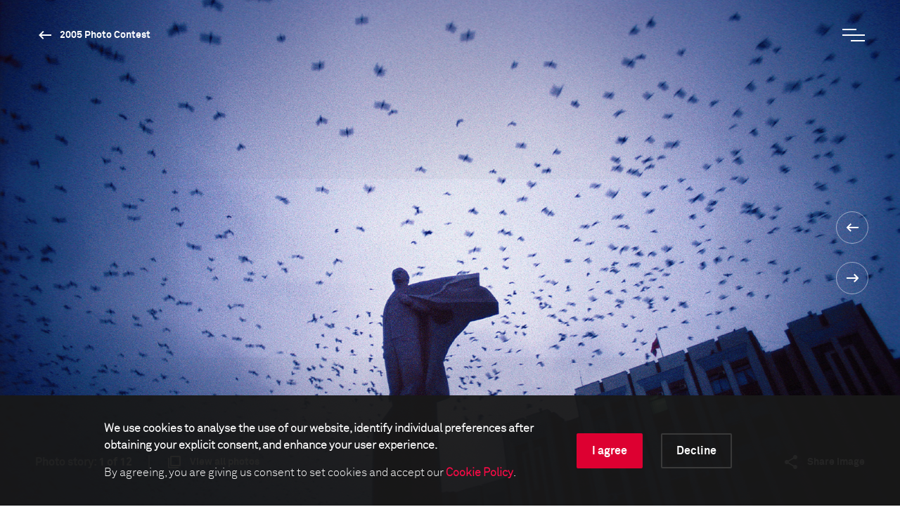

--- FILE ---
content_type: text/html; charset=utf-8
request_url: https://www.worldpressphoto.org/collection/photo-contest/2005/jonas-bendiksen/1
body_size: 17813
content:

<!DOCTYPE html>
<html xmlns="http://www.w3.org/1999/xhtml" lang="en" xml:lang="en">
<head id="head">
    <meta name="viewport" content="width=device-width, initial-scale=1" />
    <meta charset="UTF-8" />
    <link rel="shortcut icon" href="https://www.worldpressphoto.org/favicon.ico" type="image/vnd.microsoft.icon" />
    <title>2005 Jonas Bendiksen DLS2-AL | World Press Photo</title>
    <link href="/Frontend/styles/style.css?v=3" rel="stylesheet">
    


    <!-- Google Tag Manager -->
    <script>
        (function (w, d, s, l, i) {
            w[l] = w[l] || []; w[l].push(
                { 'gtm.start': new Date().getTime(), event: 'gtm.js' }
            ); var f = d.getElementsByTagName(s)[0],
                j = d.createElement(s), dl = l != 'dataLayer' ? '&l=' + l : ''; j.async = true; j.src =
                    'https://www.googletagmanager.com/gtm.js?id=' + i + dl; f.parentNode.insertBefore(j, f);
        })(window, document, 'script', 'dataLayer', 'GTM-5FKZ6G8');
    </script>
    <!-- End Google Tag Manager -->
    
    <!-- Google Tag Manager 2025-11-14 -->
    <script>
        (function (w, d, s, l, i) {
                w[l] = w[l] || []; w[l].push({
                    'gtm.start':
                        new Date().getTime(), event: 'gtm.js'
                }); var f = d.getElementsByTagName(s)[0],
                    j = d.createElement(s), dl = l != 'dataLayer' ? '&l=' + l : ''; j.async = true; j.src =
                        'https://www.googletagmanager.com/gtm.js?id=' + i + dl; f.parentNode.insertBefore(j, f);
        })(window, document, 'script', 'dataLayer', 'GTM-NHGBTL3D');
    </script>
    <!-- End Google Tag Manager -->
    
    
    <script>
        function setCMSCookieLevel(lvl) {

            document.cookie = `CMSCookieLevel=${lvl};max-age=31536000; SameSite=LAX; Secure`;
            window.location.reload();
        }

    </script>

    <script>
        function setImageWarning() {

            document.cookie = `WPPImageWarning=accepted;max-age=; SameSite=LAX; Secure`;
            window.location.reload();
        }

    </script>

    <meta name="description" content="2005 Jonas Bendiksen DLS2-AL">
</head>
<body>
    <!-- Google Tag Manager (noscript) -->
    <noscript>
        <iframe src="https://www.googletagmanager.com/ns.html?id=GTM-5FKZ6G8"
                height="0" width="0" style="display:none;visibility:hidden"></iframe>
    </noscript>
    <!-- End Google Tag Manager (noscript) -->
    
    <!-- Google Tag Manager (noscript) 2025-11-14 -->
    <noscript>
        <iframe src="https://www.googletagmanager.com/ns.html?id=GTM-NHGBTL3D"
                height="0" width="0" style="display:none;visibility:hidden"></iframe>
    </noscript>
    <!-- End Google Tag Manager (noscript) -->
    
    
    <header>

            <div class="header js-header">
                <div class="position-relative">
                    <a href="/" class="header__logo animatable animatable--hidden animatable--start-y-top js-logo">
                        <img src="/Frontend/images/logo.svg" alt="logo" />
                    </a>

                    <a href="/collection/photocontest/2005"
                       class="button button--white button--arrow-left button--arrow-white button--smaller-text button--header animatable animatable--visible animatable--end-y-absolute-centered js-header-button">
                        2005 Photo Contest
                    </a>
                </div>
                <div class="header__search animatable animatable--hidden animatable--start-y-top js-search-element">
                    <input type="search" class="header__search-input" placeholder=Search... />
                    <input type="submit" class="header__search-btn" value="" />
                </div>
                <button type="button" class="header__menu-btn js-menu-btn">
                    <span class="header__menu-btn-line"></span>
                    <span class="header__menu-btn-line"></span>
                    <span class="header__menu-btn-line"></span>
                </button>
            </div>
    <div class="main-menu js-menu">
        <div class="main-menu__navigation js-menu-navigation">
                <nav class="main-menu__navigation-top">

                        <ul class="list list--primary list--red-line js-menu-list">
                            <li class="animatable animatable--hidden animatable--start-y-bottom">
                                <a href="/calendar" >Calendar</a>
                            </li>

                        </ul>
                        <ul class="list list--primary list--red-line js-menu-list">
                            <li class="animatable animatable--hidden animatable--start-y-bottom">
                                <a href="/collection" >Collection</a>
                            </li>

                                <li class="animatable animatable--hidden animatable--start-y-bottom">
                                    <a href="/collection/photocontest/2025" >
                                        2025 Contest
                                    </a>
                                </li>
                                <li class="animatable animatable--hidden animatable--start-y-bottom">
                                    <a href="/collection/photo-contest" >
                                        Archive 1955 - 2025
                                    </a>
                                </li>
                        </ul>
                        <ul class="list list--primary list--red-line js-menu-list">
                            <li class="animatable animatable--hidden animatable--start-y-bottom">
                                <a href="/contest/2026" >Contest</a>
                            </li>

                        </ul>
                        <ul class="list list--primary list--red-line js-menu-list">
                            <li class="animatable animatable--hidden animatable--start-y-bottom">
                                <a href="/exhibitions" >Exhibitions</a>
                            </li>

                        </ul>
                        <ul class="list list--primary list--red-line js-menu-list">
                            <li class="animatable animatable--hidden animatable--start-y-bottom">
                                <a href="/education/" >Education</a>
                            </li>

                                <li class="animatable animatable--hidden animatable--start-y-bottom">
                                    <a href="/education/programs" >
                                        Programs
                                    </a>
                                </li>
                                <li class="animatable animatable--hidden animatable--start-y-bottom">
                                    <a href="/education/visual-literacy" >
                                        Visual Literacy
                                    </a>
                                </li>
                                <li class="animatable animatable--hidden animatable--start-y-bottom">
                                    <a href="/education/research" >
                                        Research
                                    </a>
                                </li>
                        </ul>
                        <ul class="list list--primary list--red-line js-menu-list">
                            <li class="animatable animatable--hidden animatable--start-y-bottom">
                                <a href="/yearbook" >Publication</a>
                            </li>

                        </ul>

                </nav>

                <div class="main-menu__navigation-bottom">
                    <ul class="list list--horizontal list--secondary list--red-line js-menu-list">
                            <li class="animatable animatable--hidden animatable--start-y-bottom">
                                <a href="/about-us" >
                                    About us
                                </a>
                            </li>
                            <li class="animatable animatable--hidden animatable--start-y-bottom">
                                <a href="/news" >
                                    News
                                </a>
                            </li>
                            <li class="animatable animatable--hidden animatable--start-y-bottom">
                                <a href="/yearbook" >
                                    Yearbook
                                </a>
                            </li>
                            <li class="animatable animatable--hidden animatable--start-y-bottom">
                                <a href="https://witness.worldpressphoto.org/" target=&#39;_blank&#39;>
                                    Online magazine
                                </a>
                            </li>
                            <li class="animatable animatable--hidden animatable--start-y-bottom">
                                <a href="/support" >
                                    Support us
                                </a>
                            </li>
                    </ul>
                </div>
        </div>
    </div>

    </header>
    <main class="js-bg-color-el">
        
    <div class="js-bg-color-el">
        <div class="photo-details-page">
                <div class="background-color background-color--dark">
                    <div class="container">
                        <div class="full-viewport full-viewport--dark-bg js-bg-color-el js-full-viewport js-intro-switcher">
                            <div class="swiper-container big-image-swiper">
                                <div class="swiper-wrapper">
                                    <div class="swiper-slide mobile-img-center" title="" style="background: url('/getmedia/b38a94d1-1e9b-408c-a353-50bbf8daf2b0/2005-Jonas-Bendiksen-DLS2-AL?maxsidesize=1920&amp;resizemode=force') no-repeat center/cover"></div>
                                </div>
                                <div class="swiper-btns swiper-btns--center-right swiper-btns--vertical">
                                    <a href='/collection/photo-contest/2005/john-moore/1'
                                       class="swiper-btn swiper-btn--white swiper-btn--round-with-arrow swiper-btn--prev">
                                    </a>

                                    <a href='/collection/photo-contest/2005/jonas-bendiksen/2'
                                       class="swiper-btn swiper-btn--white swiper-btn--round-with-arrow swiper-btn--next">
                                    </a>
                                </div>
                                <div class="big-image-swiper__controls">
                                    <div class="big-image-swiper__controls-holder big-image-swiper__controls-holder--left">
                                            <p class="big-image-swiper__controls-pagination delimiter">
                                                <span>Photo story:</span> 1 of 12
                                            </p>
                                            <a href="#" class="button button--swiper-controls button--multiple-items js-open-grid">
                                                <span>View all photos</span>
                                            </a>
                                    </div>
                                    <div class="big-image-swiper__controls-holder">
                                        

                                        <div class="big-image-swiper__controls-holder">
                                            <a href="#" class="button button--swiper-controls button--share js-share-button">
                                                <span>Share image</span>
                                            </a>
                                            <div class="big-image-swiper__controls-holder-social animatable animatable--hidden animatable--start-y-bottom js-social-icons">
                                                <a href="https://twitter.com/intent/tweet?url=https://www.worldpressphoto.org/collection/photo-contest/2005/jonas-bendiksen/1" target="_blank" class="icon icon--social icon--tw">
                                                    <span class="sr-only">Twitter Icon</span>
                                                </a>
                                                <a href="https://www.facebook.com/sharer/sharer.php?u=https://www.worldpressphoto.org/collection/photo-contest/2005/jonas-bendiksen/1" target="_blank" class="icon icon--social icon--fb">
                                                    <span class="sr-only">Facebook Icon</span>
                                                </a>
                                                <a href="https://www.linkedin.com/shareArticle?mini=true&url=https://www.worldpressphoto.org/collection/photo-contest/2005/jonas-bendiksen/1" target="_blank" class="icon icon--social icon--li">
                                                    <span class="sr-only">LinkedIn Icon</span>
                                                </a>
                                            </div>
                                        </div>
                                    </div>
                                </div>
                            </div>
                        </div>
                    </div>
                </div>
            <div class="main-menu main-menu--grid js-grid-menu">
    <div class="main-menu__flex-container">
        <div class="main-menu__info">
                <p class="main-menu__info-text main-menu__info-text--dimmed">Daily Life - 2nd prize</p>
                    </div>

        <div class="swiper-container grid-swiper js-grid-swiper">
            <div class="swiper-wrapper">

                    <div class="swiper-slide">
                        <div class="grid-swiper__item">
                            <a href="/collection/photo-contest/2005/jonas-bendiksen/1">
                                <div class="grid-swiper__item-image img-left"
                                     style="background: url('/getmedia/b38a94d1-1e9b-408c-a353-50bbf8daf2b0/2005-Jonas-Bendiksen-DLS2-AL?maxsidesize=650&amp;resizemode=force') no-repeat center/cover;" title="">
                                </div>
                                <div class="grid-swiper__item-text">
                                        <div class="grid-swiper__item-text-time">
                                            <time datetime="January 01, 2004">January 01, 2004</time>
                                        </div>
                                    <p class="grid-swiper__item-text-thin">
                                        In the unrecognized country of Trans-Dniester, which broke away from Moldova in the early 1990s, Lenin and his compatriots are still in high regard. The fall of the Soviet Union officially gave rise to 15 new countries, but political and ethnic disparities as well as arbitrary border delineation have lead to a group of unrecognized states. Some of these ghost republics have physical borders, others are the products of separatist dreams - but they remain cut off from the rest of the world, deprived of the certainties of the old Soviet order.
                                    </p>
                                </div>
                            </a>
                        </div>
                    </div>
                    <div class="swiper-slide">
                        <div class="grid-swiper__item">
                            <a href="/collection/photo-contest/2005/jonas-bendiksen/2">
                                <div class="grid-swiper__item-image img-left"
                                     style="background: url('/getmedia/eed0e6f3-cede-4a1e-9aed-156a16587b69/2005-Jonas-Bendiksen-DLS2-BL?maxsidesize=650&amp;resizemode=force') no-repeat center/cover;" title="">
                                </div>
                                <div class="grid-swiper__item-text">
                                        <div class="grid-swiper__item-text-time">
                                            <time datetime="January 01, 2002">January 01, 2002</time>
                                        </div>
                                    <p class="grid-swiper__item-text-thin">
                                        A father and son pray in secret in their backyard. Three of the sons are in jail for their religious affiliations. In the valley, organized religion has been forced underground due to government repression of Islam. The fall of the Soviet Union officially gave rise to 15 new countries, but political and ethnic disparities as well as arbitrary border delineation have lead to a group of unrecognized states. Some of these ghost republics have physical borders, others are the products of separatist dreams - but they remain cut off from the rest of the world, deprived of the certainties of the old Soviet order.
                                    </p>
                                </div>
                            </a>
                        </div>
                    </div>
                    <div class="swiper-slide">
                        <div class="grid-swiper__item">
                            <a href="/collection/photo-contest/2005/jonas-bendiksen/3">
                                <div class="grid-swiper__item-image img-left"
                                     style="background: url('/getmedia/cbc54ec9-8e69-4abf-a7e5-dec47690a1c5/2005-Jonas-Bendiksen-DLS2-CL?maxsidesize=650&amp;resizemode=force') no-repeat center/cover;" title="">
                                </div>
                                <div class="grid-swiper__item-text">
                                        <div class="grid-swiper__item-text-time">
                                            <time datetime="January 01, 2002">January 01, 2002</time>
                                        </div>
                                    <p class="grid-swiper__item-text-thin">
                                        Heroin addicts in Osh, a major stop on the trafficking route from Afghanistan to Russia and Europe. Here a dose of the drug costs less than a beer. The fall of the Soviet Union officially gave rise to 15 new countries, but political and ethnic disparities as well as arbitrary border delineation have lead to a group of unrecognized states. Some of these ghost republics have physical borders, others are the products of separatist dreams - but they remain cut off from the rest of the world, deprived of the certainties of the old Soviet order.
                                    </p>
                                </div>
                            </a>
                        </div>
                    </div>
                    <div class="swiper-slide">
                        <div class="grid-swiper__item">
                            <a href="/collection/photo-contest/2005/jonas-bendiksen/4">
                                <div class="grid-swiper__item-image img-left"
                                     style="background: url('/getmedia/bd87263d-b2c1-4455-8242-6ca1fa5de71a/2005-Jonas-Bendiksen-DLS2-DL?maxsidesize=650&amp;resizemode=force') no-repeat center/cover;" title="">
                                </div>
                                <div class="grid-swiper__item-text">
                                        <div class="grid-swiper__item-text-time">
                                            <time datetime="January 01, 2002">January 01, 2002</time>
                                        </div>
                                    <p class="grid-swiper__item-text-thin">
                                        Heroin addicts in Osh, a major stop on the trafficking route from Afghanistan to Russia and Europe. Here a dose of the drug costs less than a beer. The fall of the Soviet Union officially gave rise to 15 new countries, but political and ethnic disparities as well as arbitrary border delineation have lead to a group of unrecognized states. Some of these ghost republics have physical borders, others are the products of separatist dreams - but they remain cut off from the rest of the world, deprived of the certainties of the old Soviet order.
                                    </p>
                                </div>
                            </a>
                        </div>
                    </div>
                    <div class="swiper-slide">
                        <div class="grid-swiper__item">
                            <a href="/collection/photo-contest/2005/jonas-bendiksen/5">
                                <div class="grid-swiper__item-image img-left"
                                     style="background: url('/getmedia/a61c09b9-0edf-4413-a122-8d343b154804/2005-Jonas-Bendiksen-DLS2-EL?maxsidesize=650&amp;resizemode=force') no-repeat center/cover;" title="">
                                </div>
                                <div class="grid-swiper__item-text">
                                        <div class="grid-swiper__item-text-time">
                                            <time datetime="January 01, 2002">January 01, 2002</time>
                                        </div>
                                    <p class="grid-swiper__item-text-thin">
                                        The marketplace. The fall of the Soviet Union officially gave rise to 15 new countries, but political and ethnic disparities as well as arbitrary border delineation have lead to a group of unrecognized states. Some of these ghost republics have physical borders, others are the products of separatist dreams - but they remain cut off from the rest of the world, deprived of the certainties of the old Soviet order.
                                    </p>
                                </div>
                            </a>
                        </div>
                    </div>
                    <div class="swiper-slide">
                        <div class="grid-swiper__item">
                            <a href="/collection/photo-contest/2005/jonas-bendiksen/6">
                                <div class="grid-swiper__item-image img-left"
                                     style="background: url('/getmedia/77127164-63b3-4f8c-8ff1-a190161780a1/2005-Jonas-Bendiksen-DLS2-FL?maxsidesize=650&amp;resizemode=force') no-repeat center/cover;" title="">
                                </div>
                                <div class="grid-swiper__item-text">
                                        <div class="grid-swiper__item-text-time">
                                            <time datetime="January 01, 1999">January 01, 1999</time>
                                        </div>
                                    <p class="grid-swiper__item-text-thin">
                                        A woman sews clothes in her living room in the Jewish Autonomous Region of Birobidzhan, created some 20 years before the state of Israel. The fall of the Soviet Union officially gave rise to 15 new countries, but political and ethnic disparities as well as arbitrary border delineation have lead to a group of unrecognized states. Some of these ghost republics have physical borders, others are the products of separatist dreams - but they remain cut off from the rest of the world, deprived of the certainties of the old Soviet order.
                                    </p>
                                </div>
                            </a>
                        </div>
                    </div>
                    <div class="swiper-slide">
                        <div class="grid-swiper__item">
                            <a href="/collection/photo-contest/2005/jonas-bendiksen/7">
                                <div class="grid-swiper__item-image img-left"
                                     style="background: url('/getmedia/184826b3-fad0-43e4-9979-16a753cbc1ba/2005-Jonas-Bendiksen-DLS2-GL?maxsidesize=650&amp;resizemode=force') no-repeat center/cover;" title="">
                                </div>
                                <div class="grid-swiper__item-text">
                                        <div class="grid-swiper__item-text-time">
                                            <time datetime="January 01, 1999">January 01, 1999</time>
                                        </div>
                                    <p class="grid-swiper__item-text-thin">
                                        The Jewish Autonomous Region was the first Jewish homeland of modern time. Created some 20 years before Israel, it was typical of Stalinist population movement schemes. The fall of the Soviet Union officially gave rise to 15 new countries, but political and ethnic disparities as well as arbitrary border delineation have lead to a group of unrecognized states. Some of these ghost republics have physical borders, others are the products of separatist dreams - but they remain cut off from the rest of the world, deprived of the certainties of the old Soviet order.
                                    </p>
                                </div>
                            </a>
                        </div>
                    </div>
                    <div class="swiper-slide">
                        <div class="grid-swiper__item">
                            <a href="/collection/photo-contest/2005/jonas-bendiksen/8">
                                <div class="grid-swiper__item-image img-left"
                                     style="background: url('/getmedia/ba5c6dc9-4982-497f-ba43-2a3c85b7c4d8/2005-Jonas-Bendiksen-DLS2-HL?maxsidesize=650&amp;resizemode=force') no-repeat center/cover;" title="">
                                </div>
                                <div class="grid-swiper__item-text">
                                        <div class="grid-swiper__item-text-time">
                                            <time datetime="January 01, 2004">January 01, 2004</time>
                                        </div>
                                    <p class="grid-swiper__item-text-thin">
                                        A priest pronounces his blessing before a christening in the unrecognized country of Trans-Dniester, a breakaway province of Moldavia. The fall of the Soviet Union officially gave rise to 15 new countries, but political and ethnic disparities as well as arbitrary border delineation have lead to a group of unrecognized states. Some of these ghost republics have physical borders, others are the products of separatist dreams - but they remain cut off from the rest of the world, deprived of the certainties of the old Soviet order.
                                    </p>
                                </div>
                            </a>
                        </div>
                    </div>
                    <div class="swiper-slide">
                        <div class="grid-swiper__item">
                            <a href="/collection/photo-contest/2005/jonas-bendiksen/9">
                                <div class="grid-swiper__item-image img-left"
                                     style="background: url('/getmedia/74d02bb8-6a76-477a-b4c5-6137b3102412/2005-Jonas-Bendiksen-DLS2-IL?maxsidesize=650&amp;resizemode=force') no-repeat center/cover;" title="">
                                </div>
                                <div class="grid-swiper__item-text">
                                        <div class="grid-swiper__item-text-time">
                                            <time datetime="January 01, 2002">January 01, 2002</time>
                                        </div>
                                    <p class="grid-swiper__item-text-thin">
                                        A Muslim household. The fall of the Soviet Union officially gave rise to 15 new countries, but political and ethnic disparities as well as arbitrary border delineation have lead to a group of unrecognized states. Some of these ghost republics have physical borders, others are the products of separatist dreams - but they remain cut off from the rest of the world, deprived of the certainties of the old Soviet order.
                                    </p>
                                </div>
                            </a>
                        </div>
                    </div>
                    <div class="swiper-slide">
                        <div class="grid-swiper__item">
                            <a href="/collection/photo-contest/2005/jonas-bendiksen/10">
                                <div class="grid-swiper__item-image img-left"
                                     style="background: url('/getmedia/1377c428-ce66-4357-b436-4fb2210aa0d2/2005-Jonas-Bendiksen-DLS2-JL?maxsidesize=650&amp;resizemode=force') no-repeat center/cover;" title="">
                                </div>
                                <div class="grid-swiper__item-text">
                                        <div class="grid-swiper__item-text-time">
                                            <time datetime="January 01, 2004">January 01, 2004</time>
                                        </div>
                                    <p class="grid-swiper__item-text-thin">
                                        A steel mill. The fall of the Soviet Union officially gave rise to 15 new countries, but political and ethnic disparities as well as arbitrary border delineation have lead to a group of unrecognized states. Some of these ghost republics have physical borders, others are the products of separatist dreams - but they remain cut off from the rest of the world, deprived of the certainties of the old Soviet order.
                                    </p>
                                </div>
                            </a>
                        </div>
                    </div>
                    <div class="swiper-slide">
                        <div class="grid-swiper__item">
                            <a href="/collection/photo-contest/2005/jonas-bendiksen/11">
                                <div class="grid-swiper__item-image img-left"
                                     style="background: url('/getmedia/a3a85b12-f455-4e0f-8d97-35eb7ffb526b/2005-Jonas-Bendiksen-DLS2-KL?maxsidesize=650&amp;resizemode=force') no-repeat center/cover;" title="">
                                </div>
                                <div class="grid-swiper__item-text">
                                        <div class="grid-swiper__item-text-time">
                                            <time datetime="January 01, 2000">January 01, 2000</time>
                                        </div>
                                    <p class="grid-swiper__item-text-thin">
                                        Dead cows lie on a cliff near Baikonur, at the border with Kazakhstan. Locals complain of animals dropping dead because of rocket-fuel poisoned soil, and of high cancer rates. The fall of the Soviet Union officially gave rise to 15 new countries, but political and ethnic disparities as well as arbitrary border delineation have lead to a group of unrecognized states. Some of these ghost republics have physical borders, others are the products of separatist dreams - but they remain cut off from the rest of the world, deprived of the certainties of the old Soviet order.
                                    </p>
                                </div>
                            </a>
                        </div>
                    </div>
                    <div class="swiper-slide">
                        <div class="grid-swiper__item">
                            <a href="/collection/photo-contest/2005/jonas-bendiksen/12">
                                <div class="grid-swiper__item-image img-left"
                                     style="background: url('/getmedia/7d196b4c-92bb-453d-932c-42a383d479e0/2005-Jonas-Bendiksen-DLS2-LL?maxsidesize=650&amp;resizemode=force') no-repeat center/cover;" title="">
                                </div>
                                <div class="grid-swiper__item-text">
                                        <div class="grid-swiper__item-text-time">
                                            <time datetime="January 01, 2000">January 01, 2000</time>
                                        </div>
                                    <p class="grid-swiper__item-text-thin">
                                        Farmers collect usable scrap from the remains of a Soyuz spacecraft in the Kazakhstan-Russian borderlands. Rocket booster stages come crashing down in the area from Baikonur, Russia's main spaceport, nearby. The fall of the Soviet Union officially gave rise to 15 new countries, but political and ethnic disparities as well as arbitrary border delineation have lead to a group of unrecognized states. Some of these ghost republics have physical borders, others are the products of separatist dreams - but they remain cut off from the rest of the world, deprived of the certainties of the old Soviet order.
                                    </p>
                                </div>
                            </a>
                        </div>
                    </div>

                    <div class="swiper-slide">
                        <div class="grid-swiper__item">
                            <a href="/collection/photo-contest/2005/jonathan-ferrey-sp/1">
                                <div class="grid-swiper__item-image img-center" title=""
                                     style="background: url('/getmedia/b3724ff5-6212-4c3b-a78d-b62fd6fde3de/2005-Jonathan-Ferrey-SP3?maxsidesize=1920&amp;resizemode=force') no-repeat center/cover;" >
                                    <div class="grid-swiper__item-image-overlay">
                                        <span class="button button--big-arrow-right">
                                            Next
                                        </span>
                                    </div>
                                </div>
                                <div class="grid-swiper__item-text">
                                    <p class="grid-swiper__item-text-dimmed">
                                        Sports - 3rd prize
                                    </p>
                                    <p class="grid-swiper__item-text-big">
                                        
                                    </p>
                                </div>
                            </a>
                        </div>
                    </div>


            </div>
            <div class="swiper-btns swiper-btns--top-right swiper-btns--horizontal swiper-btns--hidden-mobile">
                <div href="#"
                     class="swiper-btn swiper-btn--white swiper-btn--round-with-arrow swiper-btn--round-with-arrow-inline swiper-btn--prev js-swiper-btn-prev"></div>
                <div href="#"
                     class="swiper-btn swiper-btn--white swiper-btn--round-with-arrow swiper-btn--round-with-arrow-inline swiper-btn--next js-swiper-btn-next"></div>
            </div>
        </div>




        <div class="main-menu__info">
            <p class="main-menu__info-text">Jonas Bendiksen</p>
                            <p class="main-menu__info-text main-menu__info-text--thin">Magnum Photos for Geo / Vanity Fair</p>

        </div>
    </div>
</div>
            

<div class="container">
    <div class="custom-row">
        <div class="col-12">
            <div class="photo-details">

                <div class="photo-details__fixed-column js-sticky-content-holder js-bg-color-el">
                    <div class="photo-details__fixed-column-stretched-background"></div>
                    <div class="photo-details__fixed-column-content js-sticky-content">

                            <div class="photo-details__fixed-column-title">
                                    <h5 class="title title--16 title--gray">2005 Photo Contest - Daily Life - 2nd prize</h5>
                                                            </div>


                            <div class="photo-details__fixed-column-photographer">

                                
    <h5 class="title title--16 title--gray">Photographer</h5>
    <h2 class="title title--40 title--white">Jonas Bendiksen</h2>

                                    <p class="photo-details">Magnum Photos for Geo / Vanity Fair</p>
                            </div>


                    </div>
                </div>

                <div class="photo-details__content-column js-bg-color-el">
                    <div class="photo-details__section photo-details__section--general-info">
                            <p>01 January, 2004</p>
                                                    <p>
                                In the unrecognized country of Trans-Dniester, which broke away from Moldova in the early 1990s, Lenin and his compatriots are still in high regard. The fall of the Soviet Union officially gave rise to 15 new countries, but political and ethnic disparities as well as arbitrary border delineation have lead to a group of unrecognized states. Some of these ghost republics have physical borders, others are the products of separatist dreams - but they remain cut off from the rest of the world, deprived of the certainties of the old Soviet order.
                            </p>
                        
                    </div>

                    <div class="photo-details__more-info-mobile">
                        <a href="#" class="button button--arrow-right js-toggle-mobile-content-position">
                            <span>More information about the photo</span><span>Less information about the photo</span>
                        </a>
                    </div>


    <div class="photo-details__section photo-details__section--photographer-info">
        <h3 class="title title--32 title--gray">About the photographer</h3>

            <div class="photo-details__photographer-image">
                <img src="/getmedia/087433a8-390e-402c-89ca-e9f40e76c6ad/WPP_2022Contest_Jonas-Bendiksen_Portrait_Arnfinn-Johnsen.jpg?maxsidesize=270&amp;resizemode=force">
            </div>


        <div class="photo-details__photographer-bio">
            <p class="photo-details__photographer-name">Jonas Bendiksen</p>
                    <p>Jonas Bendiksen&nbsp;(1977) began his career at the age of 19 as an intern at Magnum Photos&rsquo; London office, before leaving for Russia to pursue his own work as a photograph...</p>
        </div>


            <p class="link-arrow">
                <a class="button button--arrow-right" href="/jonas-bendiksen">Read the full biography</a>
            </p>
    </div>

                    <div id="more-info" class="photo-details__section photo-details__section--more-info">






                            <div class="photo-details__more-info-item">
                                <h3 class="title title--32 title--gray">This image is collected in</h3>

                                    <p class="link-arrow">
                                        <a class="button button--arrow-right" href="/collection/photocontest/2005">2005 Photo Contest</a>
                                    </p>
                            </div>
                    </div>

                        <div class="photo-details__more-info-toggle">
                            <a href="#more-info" class="js-toggle-content-height toggle-arrow-down">
                                <span class="photo-details__more-info-show-more">More information about the photo</span>
                                <span class="photo-details__more-info-show-less">Less information about the photo</span>
                                <span class="photo-details__more-info-arrow button button--arrow-down"></span>
                            </a>
                        </div>

                </div>

            </div>
        </div>


            <div class="photo-details-page__photo-carousel">
                <div class="swiper-container photo-hover-carousel js-photo-hover-carousel-swiper js-bg-color-el">
                    <h2 class="title title--40">Related stories</h2>
                    <div class="swiper-wrapper">

                            <div class="swiper-slide">
                                <div class="photo-hover-carousel__item">
                                    <a href="/collection/photo-contest/1989/andrew-holbrooke/2">
                                        <div class="photo-hover-carousel__item-image img-center js-img-with-txt js-bg-color-el swiper-lazy" style="background-position:center;background-size:cover;background-repeat:no-repeat;"
                                             title="Jonas Bendiksen" data-background="/getmedia/c9507f69-c26e-4ac9-8ed7-d9a73e5836bb/1989-Andrew-Holbrooke-DLS3-BJ?maxsidesize=1920&amp;resizemode=force">
                                            <div class="swiper-lazy-preloader"></div>
                                        </div>
                                        <div class="photo-hover-carousel__item-text js-txt-for-img">
                                            <p class="photo-hover-carousel__item-small-label"></p>
                                            <p class="photo-hover-carousel__item-large-label">Jonas Bendiksen</p>
                                        </div>
                                    </a>
                                </div>
                            </div>
                            <div class="swiper-slide">
                                <div class="photo-hover-carousel__item">
                                    <a href="/collection/photo-contest/1978/ken-sakamoto-dls/1">
                                        <div class="photo-hover-carousel__item-image img-center js-img-with-txt js-bg-color-el swiper-lazy" style="background-position:center;background-size:cover;background-repeat:no-repeat;"
                                             title="Jonas Bendiksen" data-background="/getmedia/358e650a-be77-4828-8f7d-d656f64ae5f8/1978-Ken-Sakamoto-DLS3-AB?maxsidesize=1920&amp;resizemode=force">
                                            <div class="swiper-lazy-preloader"></div>
                                        </div>
                                        <div class="photo-hover-carousel__item-text js-txt-for-img">
                                            <p class="photo-hover-carousel__item-small-label"></p>
                                            <p class="photo-hover-carousel__item-large-label">Jonas Bendiksen</p>
                                        </div>
                                    </a>
                                </div>
                            </div>

                    </div>
                    <div class="swiper-btns swiper-btns--top-right swiper-btns--horizontal swiper-btns--hidden-mobile">
                        <div href="#" class="swiper-btn swiper-btn--black swiper-btn--round-with-arrow swiper-btn--round-with-arrow-inline swiper-btn--prev js-swiper-btn-prev"></div>
                        <div href="#" class="swiper-btn swiper-btn--black swiper-btn--round-with-arrow swiper-btn--round-with-arrow-inline swiper-btn--next js-swiper-btn-next"></div>
                    </div>
                </div>

            </div>

            <div class="photo-details-page__photo-carousel">
                <div class="swiper-container photo-hover-carousel js-photo-hover-carousel-swiper js-bg-color-el">
                    <a href="/collection/photocontest/2005"><h2 class="title title--40">2005 Photo Contest winners<span class="button button--arrow-right button--arrow-right-title"></span></h2></a>
                    <div class="swiper-wrapper">

                            <div class="swiper-slide">
                                <div class="photo-hover-carousel__item">
                                    
                                    <a href="/collection/photo-contest/2005/alfred-seiland/1">
                                        <div class="photo-hover-carousel__item-image img-center js-img-with-txt js-bg-color-el swiper-lazy" style="background-position:center;background-size:cover;background-repeat:no-repeat;"
                                             title="Alfred Seiland" data-background="/getmedia/1c2f90d0-9c76-41d2-88c3-2f82c6b72a8e/2005-Alfred-Seiland-AE2?maxsidesize=1920&amp;resizemode=force">
                                            <div class="swiper-lazy-preloader"></div>
                                        </div>
                                        <div class="photo-hover-carousel__item-text js-txt-for-img">
                                            <p class="photo-hover-carousel__item-small-label"></p>
                                            <p class="photo-hover-carousel__item-large-label">Alfred Seiland</p>
                                        </div>
                                    </a>
                                </div>
                            </div>
                            <div class="swiper-slide">
                                <div class="photo-hover-carousel__item">
                                    
                                    <a href="/collection/photo-contest/2005/joe-o-shaughnessy/1">
                                        <div class="photo-hover-carousel__item-image img-center js-img-with-txt js-bg-color-el swiper-lazy" style="background-position:center;background-size:cover;background-repeat:no-repeat;"
                                             title="Joe O&#39;Shaughnessy" data-background="/getmedia/8f50d5e3-b360-4c4b-9670-b01b54d655d2/2005-Joe-O-Shaughnessy-AE3?maxsidesize=1920&amp;resizemode=force">
                                            <div class="swiper-lazy-preloader"></div>
                                        </div>
                                        <div class="photo-hover-carousel__item-text js-txt-for-img">
                                            <p class="photo-hover-carousel__item-small-label"></p>
                                            <p class="photo-hover-carousel__item-large-label">Joe O&#39;Shaughnessy</p>
                                        </div>
                                    </a>
                                </div>
                            </div>
                            <div class="swiper-slide">
                                <div class="photo-hover-carousel__item">
                                    
                                    <a href="/collection/photo-contest/2005/tommaso-bonaventura/1">
                                        <div class="photo-hover-carousel__item-image img-center js-img-with-txt js-bg-color-el swiper-lazy" style="background-position:center;background-size:cover;background-repeat:no-repeat;"
                                             title="Tommaso Bonaventura" data-background="/getmedia/b22fa392-fc60-4c17-a2bd-7568b8319323/2005-Tommaso-Bonaventura-AE1?maxsidesize=1920&amp;resizemode=force">
                                            <div class="swiper-lazy-preloader"></div>
                                        </div>
                                        <div class="photo-hover-carousel__item-text js-txt-for-img">
                                            <p class="photo-hover-carousel__item-small-label"></p>
                                            <p class="photo-hover-carousel__item-large-label">Tommaso Bonaventura</p>
                                        </div>
                                    </a>
                                </div>
                            </div>
                            <div class="swiper-slide">
                                <div class="photo-hover-carousel__item">
                                    
                                    <a href="/collection/photo-contest/2005/marcello-bonfanti/1">
                                        <div class="photo-hover-carousel__item-image img-center js-img-with-txt js-bg-color-el swiper-lazy" style="background-position:center;background-size:cover;background-repeat:no-repeat;"
                                             title="Marcello Bonfanti" data-background="/getmedia/0a1ee9af-cbb6-4ce5-b8ae-325f9a5394d3/2005-Marcello-Bonfanti-AES3-AL?maxsidesize=1920&amp;resizemode=force">
                                            <div class="swiper-lazy-preloader"></div>
                                        </div>
                                        <div class="photo-hover-carousel__item-text js-txt-for-img">
                                            <p class="photo-hover-carousel__item-small-label"></p>
                                            <p class="photo-hover-carousel__item-large-label">Marcello Bonfanti</p>
                                        </div>
                                    </a>
                                </div>
                            </div>
                            <div class="swiper-slide">
                                <div class="photo-hover-carousel__item">
                                    
                                    <a href="/collection/photo-contest/2005/george-georgiou/1">
                                        <div class="photo-hover-carousel__item-image img-center js-img-with-txt js-bg-color-el swiper-lazy" style="background-position:center;background-size:cover;background-repeat:no-repeat;"
                                             title="George Georgiou" data-background="/getmedia/740b354f-e4ad-43d8-883e-2eb6d4841d49/2005-George-Georgiou-AES2-AL?maxsidesize=1920&amp;resizemode=force">
                                            <div class="swiper-lazy-preloader"></div>
                                        </div>
                                        <div class="photo-hover-carousel__item-text js-txt-for-img">
                                            <p class="photo-hover-carousel__item-small-label"></p>
                                            <p class="photo-hover-carousel__item-large-label">George Georgiou</p>
                                        </div>
                                    </a>
                                </div>
                            </div>
                            <div class="swiper-slide">
                                <div class="photo-hover-carousel__item">
                                    
                                    <a href="/collection/photo-contest/2005/james-nachtwey/1">
                                        <div class="photo-hover-carousel__item-image img-center js-img-with-txt js-bg-color-el swiper-lazy" style="background-position:center;background-size:cover;background-repeat:no-repeat;"
                                             title="James Nachtwey" data-background="/getmedia/ddd616d7-aae8-4c29-be5c-546b46b68c56/2005-James-Nachtwey-CI1?maxsidesize=1920&amp;resizemode=force">
                                            <div class="swiper-lazy-preloader"></div>
                                        </div>
                                        <div class="photo-hover-carousel__item-text js-txt-for-img">
                                            <p class="photo-hover-carousel__item-small-label"></p>
                                            <p class="photo-hover-carousel__item-large-label">James Nachtwey</p>
                                        </div>
                                    </a>
                                </div>
                            </div>
                            <div class="swiper-slide">
                                <div class="photo-hover-carousel__item">
                                    
                                    <a href="/collection/photo-contest/2005/alessandro-digaetano/1">
                                        <div class="photo-hover-carousel__item-image img-center js-img-with-txt js-bg-color-el swiper-lazy" style="background-position:center;background-size:cover;background-repeat:no-repeat;"
                                             title="Alessandro Digaetano" data-background="/getmedia/c72dd606-6829-4535-8fd0-95f99fb831d0/2005-Alessandro-Digaetano-CI3?maxsidesize=1920&amp;resizemode=force">
                                            <div class="swiper-lazy-preloader"></div>
                                        </div>
                                        <div class="photo-hover-carousel__item-text js-txt-for-img">
                                            <p class="photo-hover-carousel__item-small-label"></p>
                                            <p class="photo-hover-carousel__item-large-label">Alessandro Digaetano</p>
                                        </div>
                                    </a>
                                </div>
                            </div>
                            <div class="swiper-slide">
                                <div class="photo-hover-carousel__item">
                                    
                                    <a href="/collection/photo-contest/2005/shoeb-faruquee/1">
                                        <div class="photo-hover-carousel__item-image img-center js-img-with-txt js-bg-color-el swiper-lazy" style="background-position:center;background-size:cover;background-repeat:no-repeat;"
                                             title="Shoeb Faruquee" data-background="/getmedia/05d9dc8d-c145-4cdd-ba00-71d5e653139a/2005-Shoeb-Faruquee-CI2?maxsidesize=1920&amp;resizemode=force">
                                            <div class="swiper-lazy-preloader"></div>
                                        </div>
                                        <div class="photo-hover-carousel__item-text js-txt-for-img">
                                            <p class="photo-hover-carousel__item-small-label"></p>
                                            <p class="photo-hover-carousel__item-large-label">Shoeb Faruquee</p>
                                        </div>
                                    </a>
                                </div>
                            </div>
                            <div class="swiper-slide">
                                <div class="photo-hover-carousel__item">
                                    
                                    <a href="/collection/photo-contest/2005/peter-granser/1">
                                        <div class="photo-hover-carousel__item-image img-center js-img-with-txt js-bg-color-el swiper-lazy" style="background-position:center;background-size:cover;background-repeat:no-repeat;"
                                             title="Peter Granser" data-background="/getmedia/3cd8fd0c-e294-407a-bc47-3222e00870e6/2005-Peter-Granser-CIS-AL?maxsidesize=1920&amp;resizemode=force">
                                            <div class="swiper-lazy-preloader"></div>
                                        </div>
                                        <div class="photo-hover-carousel__item-text js-txt-for-img">
                                            <p class="photo-hover-carousel__item-small-label"></p>
                                            <p class="photo-hover-carousel__item-large-label">Peter Granser</p>
                                        </div>
                                    </a>
                                </div>
                            </div>
                            <div class="swiper-slide">
                                <div class="photo-hover-carousel__item">
                                    
                                    <a href="/collection/photo-contest/2005/david-h%C3%B8gsholt/1">
                                        <div class="photo-hover-carousel__item-image img-center js-img-with-txt js-bg-color-el swiper-lazy" style="background-position:center;background-size:cover;background-repeat:no-repeat;"
                                             title="David H&#248;gsholt" data-background="/getmedia/440f82f3-825e-484c-b615-2576b5f9a0f3/2005-David-Hogsholt-CIS3-AL?maxsidesize=1920&amp;resizemode=force">
                                            <div class="swiper-lazy-preloader"></div>
                                        </div>
                                        <div class="photo-hover-carousel__item-text js-txt-for-img">
                                            <p class="photo-hover-carousel__item-small-label"></p>
                                            <p class="photo-hover-carousel__item-large-label">David H&#248;gsholt</p>
                                        </div>
                                    </a>
                                </div>
                            </div>
                            <div class="swiper-slide">
                                <div class="photo-hover-carousel__item">
                                    
                                    <a href="/collection/photo-contest/2005/jodi-bieber/1">
                                        <div class="photo-hover-carousel__item-image img-center js-img-with-txt js-bg-color-el swiper-lazy" style="background-position:center;background-size:cover;background-repeat:no-repeat;"
                                             title="Jodi Bieber" data-background="/getmedia/88fbd99c-6894-49fe-8bda-dbf6d8c6b39d/2005-Jodi-Bieber-CIS2-AL?maxsidesize=1920&amp;resizemode=force">
                                            <div class="swiper-lazy-preloader"></div>
                                        </div>
                                        <div class="photo-hover-carousel__item-text js-txt-for-img">
                                            <p class="photo-hover-carousel__item-small-label"></p>
                                            <p class="photo-hover-carousel__item-large-label">Jodi Bieber</p>
                                        </div>
                                    </a>
                                </div>
                            </div>
                            <div class="swiper-slide">
                                <div class="photo-hover-carousel__item">
                                    
                                    <a href="/collection/photo-contest/2005/michael-wolf/1">
                                        <div class="photo-hover-carousel__item-image img-center js-img-with-txt js-bg-color-el swiper-lazy" style="background-position:center;background-size:cover;background-repeat:no-repeat;"
                                             title="Michael Wolf" data-background="/getmedia/127c5bf4-eb04-48ec-b6a8-d6c2498382d6/2005-Michael-Wolf-CIS1-AL?maxsidesize=1920&amp;resizemode=force">
                                            <div class="swiper-lazy-preloader"></div>
                                        </div>
                                        <div class="photo-hover-carousel__item-text js-txt-for-img">
                                            <p class="photo-hover-carousel__item-small-label"></p>
                                            <p class="photo-hover-carousel__item-large-label">Michael Wolf</p>
                                        </div>
                                    </a>
                                </div>
                            </div>
                            <div class="swiper-slide">
                                <div class="photo-hover-carousel__item">
                                    
                                    <a href="/collection/photo-contest/2005/krisanne-johnson/1">
                                        <div class="photo-hover-carousel__item-image img-center js-img-with-txt js-bg-color-el swiper-lazy" style="background-position:center;background-size:cover;background-repeat:no-repeat;"
                                             title="Krisanne Johnson" data-background="/getmedia/ebab66b7-fe3b-4cc3-aeea-18a782087a40/2005-Krisanne-Johnson-DL2?maxsidesize=1920&amp;resizemode=force">
                                            <div class="swiper-lazy-preloader"></div>
                                        </div>
                                        <div class="photo-hover-carousel__item-text js-txt-for-img">
                                            <p class="photo-hover-carousel__item-small-label"></p>
                                            <p class="photo-hover-carousel__item-large-label">Krisanne Johnson</p>
                                        </div>
                                    </a>
                                </div>
                            </div>
                            <div class="swiper-slide">
                                <div class="photo-hover-carousel__item">
                                    
                                    <a href="/collection/photo-contest/2005/david-guttenfelder/1">
                                        <div class="photo-hover-carousel__item-image img-center js-img-with-txt js-bg-color-el swiper-lazy" style="background-position:center;background-size:cover;background-repeat:no-repeat;"
                                             title="David Guttenfelder" data-background="/getmedia/dd028822-28eb-4566-8971-ec119e5d5af1/2005-David-Guttenfelder-DL1?maxsidesize=1920&amp;resizemode=force">
                                            <div class="swiper-lazy-preloader"></div>
                                        </div>
                                        <div class="photo-hover-carousel__item-text js-txt-for-img">
                                            <p class="photo-hover-carousel__item-small-label"></p>
                                            <p class="photo-hover-carousel__item-large-label">David Guttenfelder</p>
                                        </div>
                                    </a>
                                </div>
                            </div>
                            <div class="swiper-slide">
                                <div class="photo-hover-carousel__item">
                                    
                                    <a href="/collection/photo-contest/2005/trent-parke/1">
                                        <div class="photo-hover-carousel__item-image img-center js-img-with-txt js-bg-color-el swiper-lazy" style="background-position:center;background-size:cover;background-repeat:no-repeat;"
                                             title="Trent Parke" data-background="/getmedia/dc91039e-375c-4547-b8b3-7fdf55cee727/2005-Trent-Parke-DL3?maxsidesize=1920&amp;resizemode=force">
                                            <div class="swiper-lazy-preloader"></div>
                                        </div>
                                        <div class="photo-hover-carousel__item-text js-txt-for-img">
                                            <p class="photo-hover-carousel__item-small-label"></p>
                                            <p class="photo-hover-carousel__item-large-label">Trent Parke</p>
                                        </div>
                                    </a>
                                </div>
                            </div>
                            <div class="swiper-slide">
                                <div class="photo-hover-carousel__item">
                                    
                                    <a href="/collection/photo-contest/2005/seamus-murphy/1">
                                        <div class="photo-hover-carousel__item-image img-center js-img-with-txt js-bg-color-el swiper-lazy" style="background-position:center;background-size:cover;background-repeat:no-repeat;"
                                             title="Seamus Murphy" data-background="/getmedia/51fdc709-ce76-478f-95f9-f84516b8a9ff/2005-Seamus-Murphy-DL?maxsidesize=1920&amp;resizemode=force">
                                            <div class="swiper-lazy-preloader"></div>
                                        </div>
                                        <div class="photo-hover-carousel__item-text js-txt-for-img">
                                            <p class="photo-hover-carousel__item-small-label"></p>
                                            <p class="photo-hover-carousel__item-large-label">Seamus Murphy</p>
                                        </div>
                                    </a>
                                </div>
                            </div>
                            <div class="swiper-slide">
                                <div class="photo-hover-carousel__item">
                                    
                                    <a href="/collection/photo-contest/2005/mickael-troivaux/1">
                                        <div class="photo-hover-carousel__item-image img-center js-img-with-txt js-bg-color-el swiper-lazy" style="background-position:center;background-size:cover;background-repeat:no-repeat;"
                                             title="Micka&#235;l Troivaux" data-background="/getmedia/94044353-f53b-4b93-a38c-87cb0a55e0b0/2005-Mickael-Troivaux-DLS3-AJ?maxsidesize=1920&amp;resizemode=force">
                                            <div class="swiper-lazy-preloader"></div>
                                        </div>
                                        <div class="photo-hover-carousel__item-text js-txt-for-img">
                                            <p class="photo-hover-carousel__item-small-label"></p>
                                            <p class="photo-hover-carousel__item-large-label">Micka&#235;l Troivaux</p>
                                        </div>
                                    </a>
                                </div>
                            </div>
                            <div class="swiper-slide">
                                <div class="photo-hover-carousel__item">
                                    
                                    <a href="/collection/photo-contest/2005/jan-grarup/1">
                                        <div class="photo-hover-carousel__item-image img-center js-img-with-txt js-bg-color-el swiper-lazy" style="background-position:center;background-size:cover;background-repeat:no-repeat;"
                                             title="Jan Grarup" data-background="/getmedia/12ac7c24-3022-4172-99a5-0d0b7c161910/2005-Jan-Grarup-DLS1-AL?maxsidesize=1920&amp;resizemode=force">
                                            <div class="swiper-lazy-preloader"></div>
                                        </div>
                                        <div class="photo-hover-carousel__item-text js-txt-for-img">
                                            <p class="photo-hover-carousel__item-small-label"></p>
                                            <p class="photo-hover-carousel__item-large-label">Jan Grarup</p>
                                        </div>
                                    </a>
                                </div>
                            </div>
                            <div class="swiper-slide">
                                <div class="photo-hover-carousel__item">
                                    
                                    <a href="/collection/photo-contest/2005/john-moore/1">
                                        <div class="photo-hover-carousel__item-image img-center js-img-with-txt js-bg-color-el swiper-lazy" style="background-position:center;background-size:cover;background-repeat:no-repeat;"
                                             title="John Moore" data-background="/getmedia/3c0db706-74f0-4890-a21c-d633f281a8f7/2005-John-Moore-GN3?maxsidesize=1920&amp;resizemode=force">
                                            <div class="swiper-lazy-preloader"></div>
                                        </div>
                                        <div class="photo-hover-carousel__item-text js-txt-for-img">
                                            <p class="photo-hover-carousel__item-small-label"></p>
                                            <p class="photo-hover-carousel__item-large-label">John Moore</p>
                                        </div>
                                    </a>
                                </div>
                            </div>
                            <div class="swiper-slide">
                                <div class="photo-hover-carousel__item">
                                    
                                    <a href="/collection/photo-contest/2005/jose-francisco-diorio/1">
                                        <div class="photo-hover-carousel__item-image img-center js-img-with-txt js-bg-color-el swiper-lazy" style="background-position:center;background-size:cover;background-repeat:no-repeat;"
                                             title="Jos&#233; Francisco Diorio" data-background="/getmedia/ef458735-82b0-4142-a556-4f180638b76f/2005-Jose-Francisco-Diorio-GN1?maxsidesize=1920&amp;resizemode=force">
                                            <div class="swiper-lazy-preloader"></div>
                                        </div>
                                        <div class="photo-hover-carousel__item-text js-txt-for-img">
                                            <p class="photo-hover-carousel__item-small-label"></p>
                                            <p class="photo-hover-carousel__item-large-label">Jos&#233; Francisco Diorio</p>
                                        </div>
                                    </a>
                                </div>
                            </div>
                            <div class="swiper-slide">
                                <div class="photo-hover-carousel__item">
                                    
                                    <a href="/collection/photo-contest/2005/david-swanson/1">
                                        <div class="photo-hover-carousel__item-image img-center js-img-with-txt js-bg-color-el swiper-lazy" style="background-position:center;background-size:cover;background-repeat:no-repeat;"
                                             title="David Swanson" data-background="/getmedia/b1b2e957-c3cd-4120-9fd5-5b3c6c456c04/2005-David-Swanson-GN2?maxsidesize=1920&amp;resizemode=force">
                                            <div class="swiper-lazy-preloader"></div>
                                        </div>
                                        <div class="photo-hover-carousel__item-text js-txt-for-img">
                                            <p class="photo-hover-carousel__item-small-label"></p>
                                            <p class="photo-hover-carousel__item-large-label">David Swanson</p>
                                        </div>
                                    </a>
                                </div>
                            </div>
                            <div class="swiper-slide">
                                <div class="photo-hover-carousel__item">
                                    
                                    <a href="/collection/photo-contest/2005/james-hill/1">
                                        <div class="photo-hover-carousel__item-image img-center js-img-with-txt js-bg-color-el swiper-lazy" style="background-position:center;background-size:cover;background-repeat:no-repeat;"
                                             title="James Hill" data-background="/getmedia/4f2bdccd-e394-49b2-a010-0eea92cf1c61/2005-James-Hill-GNS1-AK?maxsidesize=1920&amp;resizemode=force">
                                            <div class="swiper-lazy-preloader"></div>
                                        </div>
                                        <div class="photo-hover-carousel__item-text js-txt-for-img">
                                            <p class="photo-hover-carousel__item-small-label"></p>
                                            <p class="photo-hover-carousel__item-large-label">James Hill</p>
                                        </div>
                                    </a>
                                </div>
                            </div>
                            <div class="swiper-slide">
                                <div class="photo-hover-carousel__item">
                                    
                                    <a href="/collection/photo-contest/2005/paolo-pellegrin/1">
                                        <div class="photo-hover-carousel__item-image img-center js-img-with-txt js-bg-color-el swiper-lazy" style="background-position:center;background-size:cover;background-repeat:no-repeat;"
                                             title="Paolo Pellegrin" data-background="/getmedia/736f44c7-6627-4d58-aee6-1534490e9f2d/2005-Paolo-Pellegrin-GNS2-AL?maxsidesize=1920&amp;resizemode=force">
                                            <div class="swiper-lazy-preloader"></div>
                                        </div>
                                        <div class="photo-hover-carousel__item-text js-txt-for-img">
                                            <p class="photo-hover-carousel__item-small-label"></p>
                                            <p class="photo-hover-carousel__item-large-label">Paolo Pellegrin</p>
                                        </div>
                                    </a>
                                </div>
                            </div>
                            <div class="swiper-slide">
                                <div class="photo-hover-carousel__item">
                                    
                                    <a href="/collection/photo-contest/2005/paolo-woods/1">
                                        <div class="photo-hover-carousel__item-image img-center js-img-with-txt js-bg-color-el swiper-lazy" style="background-position:center;background-size:cover;background-repeat:no-repeat;"
                                             title="Paolo Woods" data-background="/getmedia/d2b9d80d-a7da-4d7b-ae7d-f3ce6840a5e9/2005-Paolo-Woods-GNS3-AI?maxsidesize=1920&amp;resizemode=force">
                                            <div class="swiper-lazy-preloader"></div>
                                        </div>
                                        <div class="photo-hover-carousel__item-text js-txt-for-img">
                                            <p class="photo-hover-carousel__item-small-label"></p>
                                            <p class="photo-hover-carousel__item-large-label">Paolo Woods</p>
                                        </div>
                                    </a>
                                </div>
                            </div>
                            <div class="swiper-slide">
                                <div class="photo-hover-carousel__item">
                                    
                                    <a href="/collection/photo-contest/2005/pierre-holtz/1">
                                        <div class="photo-hover-carousel__item-image img-center js-img-with-txt js-bg-color-el swiper-lazy" style="background-position:center;background-size:cover;background-repeat:no-repeat;"
                                             title="Pierre Holtz" data-background="/getmedia/16762781-a19f-46f4-920b-3187a3ede60d/2005-Pierre-Holtz-NA2?maxsidesize=1920&amp;resizemode=force">
                                            <div class="swiper-lazy-preloader"></div>
                                        </div>
                                        <div class="photo-hover-carousel__item-text js-txt-for-img">
                                            <p class="photo-hover-carousel__item-small-label"></p>
                                            <p class="photo-hover-carousel__item-large-label">Pierre Holtz</p>
                                        </div>
                                    </a>
                                </div>
                            </div>
                            <div class="swiper-slide">
                                <div class="photo-hover-carousel__item">
                                    
                                    <a href="/collection/photo-contest/2005/eric-travers/1">
                                        <div class="photo-hover-carousel__item-image img-center js-img-with-txt js-bg-color-el swiper-lazy" style="background-position:center;background-size:cover;background-repeat:no-repeat;"
                                             title="Eric Travers" data-background="/getmedia/969a22f1-0830-4dc4-82e1-7dd15638145e/2005-Eric-Travers-NA3?maxsidesize=1920&amp;resizemode=force">
                                            <div class="swiper-lazy-preloader"></div>
                                        </div>
                                        <div class="photo-hover-carousel__item-text js-txt-for-img">
                                            <p class="photo-hover-carousel__item-small-label"></p>
                                            <p class="photo-hover-carousel__item-large-label">Eric Travers</p>
                                        </div>
                                    </a>
                                </div>
                            </div>
                            <div class="swiper-slide">
                                <div class="photo-hover-carousel__item">
                                    
                                    <a href="/collection/photo-contest/2005/jahi-chikwendiu/1">
                                        <div class="photo-hover-carousel__item-image img-center js-img-with-txt js-bg-color-el swiper-lazy" style="background-position:center;background-size:cover;background-repeat:no-repeat;"
                                             title="Jahi Chikwendiu" data-background="/getmedia/8387ba80-4da5-4bbc-bd4f-ed35b9c50899/2005-Jahi-Chikwendiu-NA1?maxsidesize=1920&amp;resizemode=force">
                                            <div class="swiper-lazy-preloader"></div>
                                        </div>
                                        <div class="photo-hover-carousel__item-text js-txt-for-img">
                                            <p class="photo-hover-carousel__item-small-label"></p>
                                            <p class="photo-hover-carousel__item-large-label">Jahi Chikwendiu</p>
                                        </div>
                                    </a>
                                </div>
                            </div>
                            <div class="swiper-slide">
                                <div class="photo-hover-carousel__item">
                                    
                                    <a href="/collection/photo-contest/2005/ingo-arndt/1">
                                        <div class="photo-hover-carousel__item-image img-center js-img-with-txt js-bg-color-el swiper-lazy" style="background-position:center;background-size:cover;background-repeat:no-repeat;"
                                             title="Ingo Arndt" data-background="/getmedia/b31c53ee-f860-4311-b4be-3f2c652bfa57/2005-Ingo-Arndt-NAS3-AL?maxsidesize=1920&amp;resizemode=force">
                                            <div class="swiper-lazy-preloader"></div>
                                        </div>
                                        <div class="photo-hover-carousel__item-text js-txt-for-img">
                                            <p class="photo-hover-carousel__item-small-label"></p>
                                            <p class="photo-hover-carousel__item-large-label">Ingo Arndt</p>
                                        </div>
                                    </a>
                                </div>
                            </div>
                            <div class="swiper-slide">
                                <div class="photo-hover-carousel__item">
                                    
                                    <a href="/collection/photo-contest/2005/carsten-peter/1">
                                        <div class="photo-hover-carousel__item-image img-center js-img-with-txt js-bg-color-el swiper-lazy" style="background-position:center;background-size:cover;background-repeat:no-repeat;"
                                             title="Carsten Peter" data-background="/getmedia/6aab2746-23d3-4874-a491-5d9356dd7bd0/2005-Carsten-Peter-NAS1-AL?maxsidesize=1920&amp;resizemode=force">
                                            <div class="swiper-lazy-preloader"></div>
                                        </div>
                                        <div class="photo-hover-carousel__item-text js-txt-for-img">
                                            <p class="photo-hover-carousel__item-small-label"></p>
                                            <p class="photo-hover-carousel__item-large-label">Carsten Peter</p>
                                        </div>
                                    </a>
                                </div>
                            </div>
                            <div class="swiper-slide">
                                <div class="photo-hover-carousel__item">
                                    
                                    <a href="/collection/photo-contest/2005/patrick-brown/1">
                                        <div class="photo-hover-carousel__item-image img-center js-img-with-txt js-bg-color-el swiper-lazy" style="background-position:center;background-size:cover;background-repeat:no-repeat;"
                                             title="Patrick Brown" data-background="/getmedia/f7dfed46-5864-469c-9701-e49f07efd9d6/2005-Patrick-Brown-NAS2-AL?maxsidesize=1920&amp;resizemode=force">
                                            <div class="swiper-lazy-preloader"></div>
                                        </div>
                                        <div class="photo-hover-carousel__item-text js-txt-for-img">
                                            <p class="photo-hover-carousel__item-small-label"></p>
                                            <p class="photo-hover-carousel__item-large-label">Patrick Brown</p>
                                        </div>
                                    </a>
                                </div>
                            </div>
                            <div class="swiper-slide">
                                <div class="photo-hover-carousel__item">
                                    
                                    <a href="/collection/photo-contest/2005/paul-vreeker/1">
                                        <div class="photo-hover-carousel__item-image img-center js-img-with-txt js-bg-color-el swiper-lazy" style="background-position:center;background-size:cover;background-repeat:no-repeat;"
                                             title="Paul Vreeker" data-background="/getmedia/2deddfea-c016-418d-b1ed-dc4c046fdfb6/2005-Paul-Vreeker-PN2?maxsidesize=1920&amp;resizemode=force">
                                            <div class="swiper-lazy-preloader"></div>
                                        </div>
                                        <div class="photo-hover-carousel__item-text js-txt-for-img">
                                            <p class="photo-hover-carousel__item-small-label"></p>
                                            <p class="photo-hover-carousel__item-large-label">Paul Vreeker</p>
                                        </div>
                                    </a>
                                </div>
                            </div>
                            <div class="swiper-slide">
                                <div class="photo-hover-carousel__item">
                                    
                                    <a href="/collection/photo-contest/2005/shaul-schwarz-pn/1">
                                        <div class="photo-hover-carousel__item-image img-center js-img-with-txt js-bg-color-el swiper-lazy" style="background-position:center;background-size:cover;background-repeat:no-repeat;"
                                             title="Shaul Schwarz" data-background="/getmedia/e5c4e968-25a7-4461-b55b-ecb55aac474b/2005-Shaul-Schwarz-PN3?maxsidesize=1920&amp;resizemode=force">
                                            <div class="swiper-lazy-preloader"></div>
                                        </div>
                                        <div class="photo-hover-carousel__item-text js-txt-for-img">
                                            <p class="photo-hover-carousel__item-small-label"></p>
                                            <p class="photo-hover-carousel__item-large-label">Shaul Schwarz</p>
                                        </div>
                                    </a>
                                </div>
                            </div>
                            <div class="swiper-slide">
                                <div class="photo-hover-carousel__item">
                                    
                                    <a href="/collection/photo-contest/2005/kristen-ashburn/1">
                                        <div class="photo-hover-carousel__item-image img-center js-img-with-txt js-bg-color-el swiper-lazy" style="background-position:center;background-size:cover;background-repeat:no-repeat;"
                                             title="Kristen Ashburn" data-background="/getmedia/bc1e0f43-9601-4a9f-905b-3980630ae01d/2005-Kristen-Ashburn-PN1?maxsidesize=1920&amp;resizemode=force">
                                            <div class="swiper-lazy-preloader"></div>
                                        </div>
                                        <div class="photo-hover-carousel__item-text js-txt-for-img">
                                            <p class="photo-hover-carousel__item-small-label"></p>
                                            <p class="photo-hover-carousel__item-large-label">Kristen Ashburn</p>
                                        </div>
                                    </a>
                                </div>
                            </div>
                            <div class="swiper-slide">
                                <div class="photo-hover-carousel__item">
                                    
                                    <a href="/collection/photo-contest/2005/ami-vitale/1">
                                        <div class="photo-hover-carousel__item-image img-center js-img-with-txt js-bg-color-el swiper-lazy" style="background-position:center;background-size:cover;background-repeat:no-repeat;"
                                             title="Ami Vitale" data-background="/getmedia/8fa9b590-52ed-48f9-be9f-1fb738c39b2c/2005-Ami-Vitale-PNS2-AL?maxsidesize=1920&amp;resizemode=force">
                                            <div class="swiper-lazy-preloader"></div>
                                        </div>
                                        <div class="photo-hover-carousel__item-text js-txt-for-img">
                                            <p class="photo-hover-carousel__item-small-label"></p>
                                            <p class="photo-hover-carousel__item-large-label">Ami Vitale</p>
                                        </div>
                                    </a>
                                </div>
                            </div>
                            <div class="swiper-slide">
                                <div class="photo-hover-carousel__item">
                                    
                                    <a href="/collection/photo-contest/2005/christopher-morris/1">
                                        <div class="photo-hover-carousel__item-image img-center js-img-with-txt js-bg-color-el swiper-lazy" style="background-position:center;background-size:cover;background-repeat:no-repeat;"
                                             title="Christopher Morris" data-background="/getmedia/470c1df0-85a7-45ff-bea0-3d20eeb94de0/2005-Christopher-Morris-PNS1-AL?maxsidesize=1920&amp;resizemode=force">
                                            <div class="swiper-lazy-preloader"></div>
                                        </div>
                                        <div class="photo-hover-carousel__item-text js-txt-for-img">
                                            <p class="photo-hover-carousel__item-small-label"></p>
                                            <p class="photo-hover-carousel__item-large-label">Christopher Morris</p>
                                        </div>
                                    </a>
                                </div>
                            </div>
                            <div class="swiper-slide">
                                <div class="photo-hover-carousel__item">
                                    
                                    <a href="/collection/photo-contest/2005/carol-guzy/1">
                                        <div class="photo-hover-carousel__item-image img-center js-img-with-txt js-bg-color-el swiper-lazy" style="background-position:center;background-size:cover;background-repeat:no-repeat;"
                                             title="Carol Guzy" data-background="/getmedia/88a65db1-b75f-4de8-8200-449a9e309906/2005-Carol-Guzy-PNS3-AL?maxsidesize=1920&amp;resizemode=force">
                                            <div class="swiper-lazy-preloader"></div>
                                        </div>
                                        <div class="photo-hover-carousel__item-text js-txt-for-img">
                                            <p class="photo-hover-carousel__item-small-label"></p>
                                            <p class="photo-hover-carousel__item-large-label">Carol Guzy</p>
                                        </div>
                                    </a>
                                </div>
                            </div>
                            <div class="swiper-slide">
                                <div class="photo-hover-carousel__item">
                                    
                                    <a href="/collection/photo-contest/2005/francesco-zizola/1">
                                        <div class="photo-hover-carousel__item-image img-center js-img-with-txt js-bg-color-el swiper-lazy" style="background-position:center;background-size:cover;background-repeat:no-repeat;"
                                             title="Francesco Zizola" data-background="/getmedia/f1511246-2f6c-4687-9e26-0e9b90328061/2005-Francesco-Zizola-PO1?maxsidesize=1920&amp;resizemode=force">
                                            <div class="swiper-lazy-preloader"></div>
                                        </div>
                                        <div class="photo-hover-carousel__item-text js-txt-for-img">
                                            <p class="photo-hover-carousel__item-small-label"></p>
                                            <p class="photo-hover-carousel__item-large-label">Francesco Zizola</p>
                                        </div>
                                    </a>
                                </div>
                            </div>
                            <div class="swiper-slide">
                                <div class="photo-hover-carousel__item">
                                    
                                    <a href="/collection/photo-contest/2005/inez-van-lamsweerde-vinoodh-matadin/1">
                                        <div class="photo-hover-carousel__item-image img-center js-img-with-txt js-bg-color-el swiper-lazy" style="background-position:center;background-size:cover;background-repeat:no-repeat;"
                                             title=" Inez van Lamsweerde &amp; Vinoodh Matadin " data-background="/getmedia/206c66f0-d7e1-47c1-a833-26a855633069/2005-Inez-van-Lamsweerde-Vinoodh-Matadin-PO2?maxsidesize=1920&amp;resizemode=force">
                                            <div class="swiper-lazy-preloader"></div>
                                        </div>
                                        <div class="photo-hover-carousel__item-text js-txt-for-img">
                                            <p class="photo-hover-carousel__item-small-label"></p>
                                            <p class="photo-hover-carousel__item-large-label"> Inez van Lamsweerde &amp; Vinoodh Matadin </p>
                                        </div>
                                    </a>
                                </div>
                            </div>
                            <div class="swiper-slide">
                                <div class="photo-hover-carousel__item">
                                    
                                    <a href="/collection/photo-contest/2005/brent-stirton/1">
                                        <div class="photo-hover-carousel__item-image img-center js-img-with-txt js-bg-color-el swiper-lazy" style="background-position:center;background-size:cover;background-repeat:no-repeat;"
                                             title="Brent Stirton" data-background="/getmedia/d0ae01b1-a3c6-4b18-a9cc-47b8435d3b1a/2005-Brent-Stirton-PO3?maxsidesize=1920&amp;resizemode=force">
                                            <div class="swiper-lazy-preloader"></div>
                                        </div>
                                        <div class="photo-hover-carousel__item-text js-txt-for-img">
                                            <p class="photo-hover-carousel__item-small-label"></p>
                                            <p class="photo-hover-carousel__item-large-label">Brent Stirton</p>
                                        </div>
                                    </a>
                                </div>
                            </div>
                            <div class="swiper-slide">
                                <div class="photo-hover-carousel__item">
                                    
                                    <a href="/collection/photo-contest/2005/isabel-munoz/1">
                                        <div class="photo-hover-carousel__item-image img-center js-img-with-txt js-bg-color-el swiper-lazy" style="background-position:center;background-size:cover;background-repeat:no-repeat;"
                                             title="Isabel Mu&#241;oz" data-background="/getmedia/5f53d97a-185c-4266-9bfd-bce103e41c57/2005-Isabel-Munoz-POS3-AL?maxsidesize=1920&amp;resizemode=force">
                                            <div class="swiper-lazy-preloader"></div>
                                        </div>
                                        <div class="photo-hover-carousel__item-text js-txt-for-img">
                                            <p class="photo-hover-carousel__item-small-label"></p>
                                            <p class="photo-hover-carousel__item-large-label">Isabel Mu&#241;oz</p>
                                        </div>
                                    </a>
                                </div>
                            </div>
                            <div class="swiper-slide">
                                <div class="photo-hover-carousel__item">
                                    
                                    <a href="/collection/photo-contest/2005/nina-berman/1">
                                        <div class="photo-hover-carousel__item-image img-center js-img-with-txt js-bg-color-el swiper-lazy" style="background-position:center;background-size:cover;background-repeat:no-repeat;"
                                             title="Nina Berman" data-background="/getmedia/c725f67b-8817-4374-a2af-2c5091ae5ab6/2005-Nina-Berman-POS2-AJ?maxsidesize=1920&amp;resizemode=force">
                                            <div class="swiper-lazy-preloader"></div>
                                        </div>
                                        <div class="photo-hover-carousel__item-text js-txt-for-img">
                                            <p class="photo-hover-carousel__item-small-label"></p>
                                            <p class="photo-hover-carousel__item-large-label">Nina Berman</p>
                                        </div>
                                    </a>
                                </div>
                            </div>
                            <div class="swiper-slide">
                                <div class="photo-hover-carousel__item">
                                    
                                    <a href="/collection/photo-contest/2005/adam-nadel/1">
                                        <div class="photo-hover-carousel__item-image img-center js-img-with-txt js-bg-color-el swiper-lazy" style="background-position:center;background-size:cover;background-repeat:no-repeat;"
                                             title="Adam Nadel" data-background="/getmedia/d84cf9df-3b4c-4288-ad21-054790b27e8f/2005-Adam-Nadel-POS1-AL?maxsidesize=1920&amp;resizemode=force">
                                            <div class="swiper-lazy-preloader"></div>
                                        </div>
                                        <div class="photo-hover-carousel__item-text js-txt-for-img">
                                            <p class="photo-hover-carousel__item-small-label"></p>
                                            <p class="photo-hover-carousel__item-large-label">Adam Nadel</p>
                                        </div>
                                    </a>
                                </div>
                            </div>
                            <div class="swiper-slide">
                                <div class="photo-hover-carousel__item">
                                    
                                    <a href="/collection/photo-contest/2005/adam-pretty-sp/1">
                                        <div class="photo-hover-carousel__item-image img-center js-img-with-txt js-bg-color-el swiper-lazy" style="background-position:center;background-size:cover;background-repeat:no-repeat;"
                                             title="Adam Pretty" data-background="/getmedia/0d277754-64f6-4895-9a24-1e57bae1866c/2005-Adam-Pretty-SP1?maxsidesize=1920&amp;resizemode=force">
                                            <div class="swiper-lazy-preloader"></div>
                                        </div>
                                        <div class="photo-hover-carousel__item-text js-txt-for-img">
                                            <p class="photo-hover-carousel__item-small-label"></p>
                                            <p class="photo-hover-carousel__item-large-label">Adam Pretty</p>
                                        </div>
                                    </a>
                                </div>
                            </div>
                            <div class="swiper-slide">
                                <div class="photo-hover-carousel__item">
                                    
                                    <a href="/collection/photo-contest/2005/jonathan-ferrey-sp/1">
                                        <div class="photo-hover-carousel__item-image img-center js-img-with-txt js-bg-color-el swiper-lazy" style="background-position:center;background-size:cover;background-repeat:no-repeat;"
                                             title="Jonathan Ferrey" data-background="/getmedia/b3724ff5-6212-4c3b-a78d-b62fd6fde3de/2005-Jonathan-Ferrey-SP3?maxsidesize=1920&amp;resizemode=force">
                                            <div class="swiper-lazy-preloader"></div>
                                        </div>
                                        <div class="photo-hover-carousel__item-text js-txt-for-img">
                                            <p class="photo-hover-carousel__item-small-label"></p>
                                            <p class="photo-hover-carousel__item-large-label">Jonathan Ferrey</p>
                                        </div>
                                    </a>
                                </div>
                            </div>
                            <div class="swiper-slide">
                                <div class="photo-hover-carousel__item">
                                    
                                    <a href="/collection/photo-contest/2005/jose-jimenez-tirado-sp/1">
                                        <div class="photo-hover-carousel__item-image img-center js-img-with-txt js-bg-color-el swiper-lazy" style="background-position:center;background-size:cover;background-repeat:no-repeat;"
                                             title="Jos&#233; Jim&#233;nez Tirado" data-background="/getmedia/d9bac05d-b52f-4f29-8e97-089df762d336/2005-Jose-Jimenez-Tirado-SP2?maxsidesize=1920&amp;resizemode=force">
                                            <div class="swiper-lazy-preloader"></div>
                                        </div>
                                        <div class="photo-hover-carousel__item-text js-txt-for-img">
                                            <p class="photo-hover-carousel__item-small-label"></p>
                                            <p class="photo-hover-carousel__item-large-label">Jos&#233; Jim&#233;nez Tirado</p>
                                        </div>
                                    </a>
                                </div>
                            </div>
                            <div class="swiper-slide">
                                <div class="photo-hover-carousel__item">
                                    
                                    <a href="/collection/photo-contest/2005/lars-moeller-sp/1">
                                        <div class="photo-hover-carousel__item-image img-center js-img-with-txt js-bg-color-el swiper-lazy" style="background-position:center;background-size:cover;background-repeat:no-repeat;"
                                             title="Lars Moeller" data-background="/getmedia/1d24ff9b-61d5-4e79-aaec-419cea75ff53/2005-Lars-Moeller-SP2?maxsidesize=1920&amp;resizemode=force">
                                            <div class="swiper-lazy-preloader"></div>
                                        </div>
                                        <div class="photo-hover-carousel__item-text js-txt-for-img">
                                            <p class="photo-hover-carousel__item-small-label"></p>
                                            <p class="photo-hover-carousel__item-large-label">Lars Moeller</p>
                                        </div>
                                    </a>
                                </div>
                            </div>
                            <div class="swiper-slide">
                                <div class="photo-hover-carousel__item">
                                    
                                    <a href="/collection/photo-contest/2005/bob-martin-sp/1">
                                        <div class="photo-hover-carousel__item-image img-center js-img-with-txt js-bg-color-el swiper-lazy" style="background-position:center;background-size:cover;background-repeat:no-repeat;"
                                             title="Bob Martin" data-background="/getmedia/42a32a7e-52ed-43e5-a4a0-0d461a49a51b/2005-Bob-Martin-SP1?maxsidesize=1920&amp;resizemode=force">
                                            <div class="swiper-lazy-preloader"></div>
                                        </div>
                                        <div class="photo-hover-carousel__item-text js-txt-for-img">
                                            <p class="photo-hover-carousel__item-small-label"></p>
                                            <p class="photo-hover-carousel__item-large-label">Bob Martin</p>
                                        </div>
                                    </a>
                                </div>
                            </div>
                            <div class="swiper-slide">
                                <div class="photo-hover-carousel__item">
                                    
                                    <a href="/collection/photo-contest/2005/renee-jones-schneider-sp/1">
                                        <div class="photo-hover-carousel__item-image img-center js-img-with-txt js-bg-color-el swiper-lazy" style="background-position:center;background-size:cover;background-repeat:no-repeat;"
                                             title="Ren&#233;e Jones Schneider" data-background="/getmedia/67cef78c-6f07-4a48-ae70-1a8c2aeed093/2005-Renee-Jones-Schneider-SP3?maxsidesize=1920&amp;resizemode=force">
                                            <div class="swiper-lazy-preloader"></div>
                                        </div>
                                        <div class="photo-hover-carousel__item-text js-txt-for-img">
                                            <p class="photo-hover-carousel__item-small-label"></p>
                                            <p class="photo-hover-carousel__item-large-label">Ren&#233;e Jones Schneider</p>
                                        </div>
                                    </a>
                                </div>
                            </div>
                            <div class="swiper-slide">
                                <div class="photo-hover-carousel__item">
                                    
                                    <a href="/collection/photo-contest/2005/qiu-yan-sps/1">
                                        <div class="photo-hover-carousel__item-image img-center js-img-with-txt js-bg-color-el swiper-lazy" style="background-position:center;background-size:cover;background-repeat:no-repeat;"
                                             title=" Qiu Yan" data-background="/getmedia/e740640e-fa66-418a-a864-b99d09acbf37/2005-Qiu-Yan-SPS3-AK?maxsidesize=1920&amp;resizemode=force">
                                            <div class="swiper-lazy-preloader"></div>
                                        </div>
                                        <div class="photo-hover-carousel__item-text js-txt-for-img">
                                            <p class="photo-hover-carousel__item-small-label"></p>
                                            <p class="photo-hover-carousel__item-large-label"> Qiu Yan</p>
                                        </div>
                                    </a>
                                </div>
                            </div>
                            <div class="swiper-slide">
                                <div class="photo-hover-carousel__item">
                                    
                                    <a href="/collection/photo-contest/2005/david-burnett-sps/1">
                                        <div class="photo-hover-carousel__item-image img-center js-img-with-txt js-bg-color-el swiper-lazy" style="background-position:center;background-size:cover;background-repeat:no-repeat;"
                                             title="David Burnett" data-background="/getmedia/6a9f43b5-6f2a-4766-b8c2-34e8772ea468/2005-David-Burnett-SPS1-AJ?maxsidesize=1920&amp;resizemode=force">
                                            <div class="swiper-lazy-preloader"></div>
                                        </div>
                                        <div class="photo-hover-carousel__item-text js-txt-for-img">
                                            <p class="photo-hover-carousel__item-small-label"></p>
                                            <p class="photo-hover-carousel__item-large-label">David Burnett</p>
                                        </div>
                                    </a>
                                </div>
                            </div>
                            <div class="swiper-slide">
                                <div class="photo-hover-carousel__item">
                                    
                                    <a href="/collection/photo-contest/2005/miriam-k-s-dalsgaard-sps/1">
                                        <div class="photo-hover-carousel__item-image img-center js-img-with-txt js-bg-color-el swiper-lazy" style="background-position:center;background-size:cover;background-repeat:no-repeat;"
                                             title="Miriam K.S. Dalsgaard" data-background="/getmedia/656f5e92-fc9a-449f-ae50-08283ba7cde2/2005-Miriam-K-S-Dalsgaard-SPS2-AL?maxsidesize=1920&amp;resizemode=force">
                                            <div class="swiper-lazy-preloader"></div>
                                        </div>
                                        <div class="photo-hover-carousel__item-text js-txt-for-img">
                                            <p class="photo-hover-carousel__item-small-label"></p>
                                            <p class="photo-hover-carousel__item-large-label">Miriam K.S. Dalsgaard</p>
                                        </div>
                                    </a>
                                </div>
                            </div>
                            <div class="swiper-slide">
                                <div class="photo-hover-carousel__item">
                                    
                                    <a href="/collection/photo-contest/2005/al-bello-sps/1">
                                        <div class="photo-hover-carousel__item-image img-center js-img-with-txt js-bg-color-el swiper-lazy" style="background-position:center;background-size:cover;background-repeat:no-repeat;"
                                             title="Al Bello" data-background="/getmedia/4885ab70-1fd9-4e70-a578-f9d90f45cad6/2005-Al-Bello-SPS3-AH?maxsidesize=1920&amp;resizemode=force">
                                            <div class="swiper-lazy-preloader"></div>
                                        </div>
                                        <div class="photo-hover-carousel__item-text js-txt-for-img">
                                            <p class="photo-hover-carousel__item-small-label"></p>
                                            <p class="photo-hover-carousel__item-large-label">Al Bello</p>
                                        </div>
                                    </a>
                                </div>
                            </div>
                            <div class="swiper-slide">
                                <div class="photo-hover-carousel__item">
                                    
                                    <a href="/collection/photo-contest/2005/daniel-silva-yoshisato-sps/1">
                                        <div class="photo-hover-carousel__item-image img-center js-img-with-txt js-bg-color-el swiper-lazy" style="background-position:center;background-size:cover;background-repeat:no-repeat;"
                                             title="Daniel Silva Yoshisato" data-background="/getmedia/c7d1e875-bd10-48f7-8880-b9dd461db033/2005-Daniel-Silva-Yoshisato-SPS1-AL?maxsidesize=1920&amp;resizemode=force">
                                            <div class="swiper-lazy-preloader"></div>
                                        </div>
                                        <div class="photo-hover-carousel__item-text js-txt-for-img">
                                            <p class="photo-hover-carousel__item-small-label"></p>
                                            <p class="photo-hover-carousel__item-large-label">Daniel Silva Yoshisato</p>
                                        </div>
                                    </a>
                                </div>
                            </div>
                            <div class="swiper-slide">
                                <div class="photo-hover-carousel__item">
                                    
                                    <a href="/collection/photo-contest/2005/donald-miralle%2c-jr-sps/1">
                                        <div class="photo-hover-carousel__item-image img-center js-img-with-txt js-bg-color-el swiper-lazy" style="background-position:center;background-size:cover;background-repeat:no-repeat;"
                                             title="Donald Miralle, Jr." data-background="/getmedia/091a15d4-8404-402a-aaa7-9d741000fc22/2005-Donald-Miralle,-Jr-SPS2-AL?maxsidesize=1920&amp;resizemode=force">
                                            <div class="swiper-lazy-preloader"></div>
                                        </div>
                                        <div class="photo-hover-carousel__item-text js-txt-for-img">
                                            <p class="photo-hover-carousel__item-small-label"></p>
                                            <p class="photo-hover-carousel__item-large-label">Donald Miralle, Jr.</p>
                                        </div>
                                    </a>
                                </div>
                            </div>
                            <div class="swiper-slide">
                                <div class="photo-hover-carousel__item">
                                    
                                    <a href="/collection/photo-contest/2005/jonathan-ferrey-spa/1">
                                        <div class="photo-hover-carousel__item-image img-center js-img-with-txt js-bg-color-el swiper-lazy" style="background-position:center;background-size:cover;background-repeat:no-repeat;"
                                             title="Jonathan Ferrey" data-background="/getmedia/e818bca4-7436-4da7-a134-73c92b90f83f/2005-Jonathan-Ferrey-SP3-(1)?maxsidesize=1920&amp;resizemode=force">
                                            <div class="swiper-lazy-preloader"></div>
                                        </div>
                                        <div class="photo-hover-carousel__item-text js-txt-for-img">
                                            <p class="photo-hover-carousel__item-small-label"></p>
                                            <p class="photo-hover-carousel__item-large-label">Jonathan Ferrey</p>
                                        </div>
                                    </a>
                                </div>
                            </div>
                            <div class="swiper-slide">
                                <div class="photo-hover-carousel__item">
                                    
                                    <a href="/collection/photo-contest/2005/lars-moeller-spa/1">
                                        <div class="photo-hover-carousel__item-image img-center js-img-with-txt js-bg-color-el swiper-lazy" style="background-position:center;background-size:cover;background-repeat:no-repeat;"
                                             title="Lars Moeller" data-background="/getmedia/30099aa4-49b0-4ede-987e-349974961e26/2005-Lars-Moeller-SP2-(1)?maxsidesize=1920&amp;resizemode=force">
                                            <div class="swiper-lazy-preloader"></div>
                                        </div>
                                        <div class="photo-hover-carousel__item-text js-txt-for-img">
                                            <p class="photo-hover-carousel__item-small-label"></p>
                                            <p class="photo-hover-carousel__item-large-label">Lars Moeller</p>
                                        </div>
                                    </a>
                                </div>
                            </div>
                            <div class="swiper-slide">
                                <div class="photo-hover-carousel__item">
                                    
                                    <a href="/collection/photo-contest/2005/bob-martin-spa/1">
                                        <div class="photo-hover-carousel__item-image img-center js-img-with-txt js-bg-color-el swiper-lazy" style="background-position:center;background-size:cover;background-repeat:no-repeat;"
                                             title="Bob Martin" data-background="/getmedia/2760ea88-9242-438e-8723-609a4f97ea52/2005-Bob-Martin-SP1-(1)?maxsidesize=1920&amp;resizemode=force">
                                            <div class="swiper-lazy-preloader"></div>
                                        </div>
                                        <div class="photo-hover-carousel__item-text js-txt-for-img">
                                            <p class="photo-hover-carousel__item-small-label"></p>
                                            <p class="photo-hover-carousel__item-large-label">Bob Martin</p>
                                        </div>
                                    </a>
                                </div>
                            </div>
                            <div class="swiper-slide">
                                <div class="photo-hover-carousel__item">
                                    
                                    <a href="/collection/photo-contest/2005/donald-miralle%2c-jr-spas/1">
                                        <div class="photo-hover-carousel__item-image img-center js-img-with-txt js-bg-color-el swiper-lazy" style="background-position:center;background-size:cover;background-repeat:no-repeat;"
                                             title="Donald Miralle, Jr." data-background="/getmedia/49c2d826-5ade-49a8-b052-4d8de6a960d2/2005-Donald-Miralle,-Jr-SPS2-AL-(1)?maxsidesize=1920&amp;resizemode=force">
                                            <div class="swiper-lazy-preloader"></div>
                                        </div>
                                        <div class="photo-hover-carousel__item-text js-txt-for-img">
                                            <p class="photo-hover-carousel__item-small-label"></p>
                                            <p class="photo-hover-carousel__item-large-label">Donald Miralle, Jr.</p>
                                        </div>
                                    </a>
                                </div>
                            </div>
                            <div class="swiper-slide">
                                <div class="photo-hover-carousel__item">
                                    
                                    <a href="/collection/photo-contest/2005/david-burnett-spas/1">
                                        <div class="photo-hover-carousel__item-image img-center js-img-with-txt js-bg-color-el swiper-lazy" style="background-position:center;background-size:cover;background-repeat:no-repeat;"
                                             title="David Burnett" data-background="/getmedia/a2f9c965-5748-4b3c-9cc2-82731ec4cb54/2005-David-Burnett-SPS1-AJ-(1)?maxsidesize=1920&amp;resizemode=force">
                                            <div class="swiper-lazy-preloader"></div>
                                        </div>
                                        <div class="photo-hover-carousel__item-text js-txt-for-img">
                                            <p class="photo-hover-carousel__item-small-label"></p>
                                            <p class="photo-hover-carousel__item-large-label">David Burnett</p>
                                        </div>
                                    </a>
                                </div>
                            </div>
                            <div class="swiper-slide">
                                <div class="photo-hover-carousel__item">
                                    
                                    <a href="/collection/photo-contest/2005/adam-pretty-spf/1">
                                        <div class="photo-hover-carousel__item-image img-center js-img-with-txt js-bg-color-el swiper-lazy" style="background-position:center;background-size:cover;background-repeat:no-repeat;"
                                             title="Adam Pretty" data-background="/getmedia/02807d52-a323-4db4-a13a-398f85d4f634/2005-Adam-Pretty-SP1-(1)?maxsidesize=1920&amp;resizemode=force">
                                            <div class="swiper-lazy-preloader"></div>
                                        </div>
                                        <div class="photo-hover-carousel__item-text js-txt-for-img">
                                            <p class="photo-hover-carousel__item-small-label"></p>
                                            <p class="photo-hover-carousel__item-large-label">Adam Pretty</p>
                                        </div>
                                    </a>
                                </div>
                            </div>
                            <div class="swiper-slide">
                                <div class="photo-hover-carousel__item">
                                    
                                    <a href="/collection/photo-contest/2005/jose-jimenez-tirado-spf/1">
                                        <div class="photo-hover-carousel__item-image img-center js-img-with-txt js-bg-color-el swiper-lazy" style="background-position:center;background-size:cover;background-repeat:no-repeat;"
                                             title="Jos&#233; Jim&#233;nez Tirado" data-background="/getmedia/f27e0cbc-df82-44da-b28c-6dc1ecf82647/2005-Jose-Jimenez-Tirado-SP2-(1)?maxsidesize=1920&amp;resizemode=force">
                                            <div class="swiper-lazy-preloader"></div>
                                        </div>
                                        <div class="photo-hover-carousel__item-text js-txt-for-img">
                                            <p class="photo-hover-carousel__item-small-label"></p>
                                            <p class="photo-hover-carousel__item-large-label">Jos&#233; Jim&#233;nez Tirado</p>
                                        </div>
                                    </a>
                                </div>
                            </div>
                            <div class="swiper-slide">
                                <div class="photo-hover-carousel__item">
                                    
                                    <a href="/collection/photo-contest/2005/renee-jones-schneider-spf/1">
                                        <div class="photo-hover-carousel__item-image img-center js-img-with-txt js-bg-color-el swiper-lazy" style="background-position:center;background-size:cover;background-repeat:no-repeat;"
                                             title="Ren&#233;e Jones Schneider" data-background="/getmedia/cb93289d-8e9c-4a96-a59a-3458fb1c01ae/2005-Renee-Jones-Schneider-SP3-(1)?maxsidesize=1920&amp;resizemode=force">
                                            <div class="swiper-lazy-preloader"></div>
                                        </div>
                                        <div class="photo-hover-carousel__item-text js-txt-for-img">
                                            <p class="photo-hover-carousel__item-small-label"></p>
                                            <p class="photo-hover-carousel__item-large-label">Ren&#233;e Jones Schneider</p>
                                        </div>
                                    </a>
                                </div>
                            </div>
                            <div class="swiper-slide">
                                <div class="photo-hover-carousel__item">
                                    
                                    <a href="/collection/photo-contest/2005/qiu-yan-spfs/1">
                                        <div class="photo-hover-carousel__item-image img-center js-img-with-txt js-bg-color-el swiper-lazy" style="background-position:center;background-size:cover;background-repeat:no-repeat;"
                                             title=" Qiu Yan" data-background="/getmedia/13c96a9a-2bb3-48fd-b5ec-abe932142350/2005-Qiu-Yan-SPS3-AK-(1)?maxsidesize=1920&amp;resizemode=force">
                                            <div class="swiper-lazy-preloader"></div>
                                        </div>
                                        <div class="photo-hover-carousel__item-text js-txt-for-img">
                                            <p class="photo-hover-carousel__item-small-label"></p>
                                            <p class="photo-hover-carousel__item-large-label"> Qiu Yan</p>
                                        </div>
                                    </a>
                                </div>
                            </div>
                            <div class="swiper-slide">
                                <div class="photo-hover-carousel__item">
                                    
                                    <a href="/collection/photo-contest/2005/miriam-k-s-dalsgaard-spfs/1">
                                        <div class="photo-hover-carousel__item-image img-center js-img-with-txt js-bg-color-el swiper-lazy" style="background-position:center;background-size:cover;background-repeat:no-repeat;"
                                             title="Miriam K.S. Dalsgaard" data-background="/getmedia/378961a1-4f55-459f-a201-b6c28400b5e4/2005-Miriam-K-S-Dalsgaard-SPS2-AL-(1)?maxsidesize=1920&amp;resizemode=force">
                                            <div class="swiper-lazy-preloader"></div>
                                        </div>
                                        <div class="photo-hover-carousel__item-text js-txt-for-img">
                                            <p class="photo-hover-carousel__item-small-label"></p>
                                            <p class="photo-hover-carousel__item-large-label">Miriam K.S. Dalsgaard</p>
                                        </div>
                                    </a>
                                </div>
                            </div>
                            <div class="swiper-slide">
                                <div class="photo-hover-carousel__item">
                                    
                                    <a href="/collection/photo-contest/2005/daniel-silva-yoshisato-spfs/1">
                                        <div class="photo-hover-carousel__item-image img-center js-img-with-txt js-bg-color-el swiper-lazy" style="background-position:center;background-size:cover;background-repeat:no-repeat;"
                                             title="Daniel Silva Yoshisato" data-background="/getmedia/3d031299-76e1-4649-9012-f5dacf1ee1f7/2005-Daniel-Silva-Yoshisato-SPS1-AL-(1)?maxsidesize=1920&amp;resizemode=force">
                                            <div class="swiper-lazy-preloader"></div>
                                        </div>
                                        <div class="photo-hover-carousel__item-text js-txt-for-img">
                                            <p class="photo-hover-carousel__item-small-label"></p>
                                            <p class="photo-hover-carousel__item-large-label">Daniel Silva Yoshisato</p>
                                        </div>
                                    </a>
                                </div>
                            </div>
                            <div class="swiper-slide">
                                <div class="photo-hover-carousel__item">
                                    
                                    <a href="/collection/photo-contest/2005/daniel-aguilar/1">
                                        <div class="photo-hover-carousel__item-image img-center js-img-with-txt js-bg-color-el swiper-lazy" style="background-position:center;background-size:cover;background-repeat:no-repeat;"
                                             title="Daniel Aguilar" data-background="/getmedia/af4138df-b1f4-46f1-afb7-7728123bdffb/2005-Daniel-Aguilar-SN?maxsidesize=1920&amp;resizemode=force">
                                            <div class="swiper-lazy-preloader"></div>
                                        </div>
                                        <div class="photo-hover-carousel__item-text js-txt-for-img">
                                            <p class="photo-hover-carousel__item-small-label"></p>
                                            <p class="photo-hover-carousel__item-large-label">Daniel Aguilar</p>
                                        </div>
                                    </a>
                                </div>
                            </div>
                            <div class="swiper-slide">
                                <div class="photo-hover-carousel__item">
                                    
                                    <a href="/collection/photo-contest/2005/arko-datta-sn/1">
                                        <div class="photo-hover-carousel__item-image img-center js-img-with-txt js-bg-color-el swiper-lazy" style="background-position:center;background-size:cover;background-repeat:no-repeat;"
                                             title="Arko Datta" data-background="/getmedia/626d1075-c54f-4da4-840d-adf7e2903884/2005-Arko-Datta-SN1?maxsidesize=1920&amp;resizemode=force">
                                            <div class="swiper-lazy-preloader"></div>
                                        </div>
                                        <div class="photo-hover-carousel__item-text js-txt-for-img">
                                            <p class="photo-hover-carousel__item-small-label"></p>
                                            <p class="photo-hover-carousel__item-large-label">Arko Datta</p>
                                        </div>
                                    </a>
                                </div>
                            </div>
                            <div class="swiper-slide">
                                <div class="photo-hover-carousel__item">
                                    
                                    <a href="/collection/photo-contest/2005/juan-medina/1">
                                        <div class="photo-hover-carousel__item-image img-center js-img-with-txt js-bg-color-el swiper-lazy" style="background-position:center;background-size:cover;background-repeat:no-repeat;"
                                             title="Juan Medina" data-background="/getmedia/5e3226c9-7109-4d82-9f9e-9064d4aeea91/2005-Juan-Medina-SN3?maxsidesize=1920&amp;resizemode=force">
                                            <div class="swiper-lazy-preloader"></div>
                                        </div>
                                        <div class="photo-hover-carousel__item-text js-txt-for-img">
                                            <p class="photo-hover-carousel__item-small-label"></p>
                                            <p class="photo-hover-carousel__item-large-label">Juan Medina</p>
                                        </div>
                                    </a>
                                </div>
                            </div>
                            <div class="swiper-slide">
                                <div class="photo-hover-carousel__item">
                                    
                                    <a href="/collection/photo-contest/2005/shaul-schwarz-sn/1">
                                        <div class="photo-hover-carousel__item-image img-center js-img-with-txt js-bg-color-el swiper-lazy" style="background-position:center;background-size:cover;background-repeat:no-repeat;"
                                             title="Shaul Schwarz" data-background="/getmedia/cf2ffaed-4c59-464c-ac4f-0e72597991ed/2005-Shaul-Schwarz-SN2?maxsidesize=1920&amp;resizemode=force">
                                            <div class="swiper-lazy-preloader"></div>
                                        </div>
                                        <div class="photo-hover-carousel__item-text js-txt-for-img">
                                            <p class="photo-hover-carousel__item-small-label"></p>
                                            <p class="photo-hover-carousel__item-large-label">Shaul Schwarz</p>
                                        </div>
                                    </a>
                                </div>
                            </div>
                            <div class="swiper-slide">
                                <div class="photo-hover-carousel__item">
                                    
                                    <a href="/collection/photo-contest/2005/yuri-kozyrev/1">
                                        <div class="photo-hover-carousel__item-image img-center js-img-with-txt js-bg-color-el swiper-lazy" style="background-position:center;background-size:cover;background-repeat:no-repeat;"
                                             title="Yuri Kozyrev" data-background="/getmedia/a478c1f6-2f33-4168-a8e2-310dd184b342/2005-Yuri-Kozyrev-SNS2-AJ?maxsidesize=1920&amp;resizemode=force">
                                            <div class="swiper-lazy-preloader"></div>
                                        </div>
                                        <div class="photo-hover-carousel__item-text js-txt-for-img">
                                            <p class="photo-hover-carousel__item-small-label"></p>
                                            <p class="photo-hover-carousel__item-large-label">Yuri Kozyrev</p>
                                        </div>
                                    </a>
                                </div>
                            </div>
                            <div class="swiper-slide">
                                <div class="photo-hover-carousel__item">
                                    
                                    <a href="/collection/photo-contest/2005/geert-kesteren/1">
                                        <div class="photo-hover-carousel__item-image img-center js-img-with-txt js-bg-color-el swiper-lazy" style="background-position:center;background-size:cover;background-repeat:no-repeat;"
                                             title="Geert Kesteren" data-background="/getmedia/09ea4fda-a30f-4b55-817c-631e186065d8/2005-Geert-Kesteren-SNS3-AL?maxsidesize=1920&amp;resizemode=force">
                                            <div class="swiper-lazy-preloader"></div>
                                        </div>
                                        <div class="photo-hover-carousel__item-text js-txt-for-img">
                                            <p class="photo-hover-carousel__item-small-label"></p>
                                            <p class="photo-hover-carousel__item-large-label">Geert Kesteren</p>
                                        </div>
                                    </a>
                                </div>
                            </div>
                            <div class="swiper-slide">
                                <div class="photo-hover-carousel__item">
                                    
                                    <a href="/collection/photo-contest/2005/dean-sewell/1">
                                        <div class="photo-hover-carousel__item-image img-center js-img-with-txt js-bg-color-el swiper-lazy" style="background-position:center;background-size:cover;background-repeat:no-repeat;"
                                             title="Dean Sewell" data-background="/getmedia/86c5a44d-ee5f-4019-a655-cf708326e53e/2005-Dean-Sewell-SNS1-AL?maxsidesize=1920&amp;resizemode=force">
                                            <div class="swiper-lazy-preloader"></div>
                                        </div>
                                        <div class="photo-hover-carousel__item-text js-txt-for-img">
                                            <p class="photo-hover-carousel__item-small-label"></p>
                                            <p class="photo-hover-carousel__item-large-label">Dean Sewell</p>
                                        </div>
                                    </a>
                                </div>
                            </div>
                            <div class="swiper-slide">
                                <div class="photo-hover-carousel__item">
                                    
                                    <a href="/collection/photo-contest/2005/arko-datta/1">
                                        <div class="photo-hover-carousel__item-image img-center js-img-with-txt js-bg-color-el swiper-lazy" style="background-position:center;background-size:cover;background-repeat:no-repeat;"
                                             title="Arko Datta" data-background="/getmedia/736485db-d02c-4c06-b37e-5be241e6789d/2005-Arko-Datta-WY?maxsidesize=1920&amp;resizemode=force">
                                            <div class="swiper-lazy-preloader"></div>
                                        </div>
                                        <div class="photo-hover-carousel__item-text js-txt-for-img">
                                            <p class="photo-hover-carousel__item-small-label"></p>
                                            <p class="photo-hover-carousel__item-large-label">Arko Datta</p>
                                        </div>
                                    </a>
                                </div>
                            </div>

                    </div>
                    <div class="swiper-btns swiper-btns--top-right swiper-btns--horizontal swiper-btns--hidden-mobile">
                        <div href="#" class="swiper-btn swiper-btn--black swiper-btn--round-with-arrow swiper-btn--round-with-arrow-inline swiper-btn--prev js-swiper-btn-prev"></div>
                        <div href="#" class="swiper-btn swiper-btn--black swiper-btn--round-with-arrow swiper-btn--round-with-arrow-inline swiper-btn--next js-swiper-btn-next"></div>
                    </div>
                </div>

            </div>
    </div>
</div>

        </div>
        <div class="container">
            
<div class="text-widget">

    <div class="swiper-container carousel-widget js-carousel-widget-swiper js-bg-color-el">
            <h2 class="title title--32">Programs</h2>

        <div class="swiper-wrapper js-bg-color-el">


                <div class="swiper-slide">
                    <div class="carousel-widget__item js-bg-color-el">
                        <div class="carousel-widget__item-image js-bg-color-el" title="Go to Education" style="background: url('/getmedia/449224c5-efba-480f-bc15-fef7dd1b4726/WPP-2025Contest-AsiaPacificAndOceania-LTP-TatsianaChypsanava-28.jpg?maxsidesize=500&amp;resizemode=force') no-repeat center/cover;">
                        </div>
                        <div class="carousel-widget__item-text">

                            <p class="carousel-widget__item-intro">Through our education programs, the World Press Photo Foundation encourages diverse accounts of the world that present stories with different perspectives.</p>
                                <p class="carousel-widget__item-link"><a href="/education/" class="button button--arrow-right">Go to Education</a></p>
                        </div>
                    </div>
                </div>
                <div class="swiper-slide">
                    <div class="carousel-widget__item js-bg-color-el">
                        <div class="carousel-widget__item-image js-bg-color-el" title="Go to Exhibitions" style="background: url('/getmedia/fc81cb33-6726-4d51-8f49-cf53bb005f6c/WPP-2025Contest-Africa-SIN-TemiloluwaJohnson.jpg?maxsidesize=500&amp;resizemode=force') no-repeat center/cover;">
                        </div>
                        <div class="carousel-widget__item-text">

                            <p class="carousel-widget__item-intro">Our exhibitions showcase stories that make people stop, feel, think and act to a worldwide audience.</p>
                                <p class="carousel-widget__item-link"><a href="/exhibitions" class="button button--arrow-right">Go to Exhibitions</a></p>
                        </div>
                    </div>
                </div>
                <div class="swiper-slide">
                    <div class="carousel-widget__item js-bg-color-el">
                        <div class="carousel-widget__item-image js-bg-color-el" title="Go to 2026 Contest" style="background: url('/getmedia/9152c66a-d06d-48b2-b8bf-530beed405f0/WPP-2025Contest-POY-Finalist-MusukNolte.jpg?maxsidesize=500&amp;resizemode=force') no-repeat center/cover;">
                        </div>
                        <div class="carousel-widget__item-text">

                            <p class="carousel-widget__item-intro">Our annual contest recognizes and rewards the best in photojournalism and documentary photography.</p>
                                <p class="carousel-widget__item-link"><a href="https://www.worldpressphoto.org/contest/2026" class="button button--arrow-right">Go to 2026 Contest</a></p>
                        </div>
                    </div>
                </div>

        </div>


    </div>
</div>





        </div>
    </div>


            <form method="post" action="/cookie/Accept" id="cookieAcceptanceForm">
                <input name="__RequestVerificationToken" type="hidden" value="3NIJ9_o4QyCiP41tgCl1GBlrIG04yNdsQXD3XEjoOGpJ_K6u7ayJGIdr7es8FXaIYbfk2yJFagaDxoQGbVaJ-j29iOH0BhNOliO8IoPaC9k1" />
                <div class="cookie-bar">
                    <div class="container">
                        <div class="offset-lg-1 col-lg-10">
                            <div class="cookie-bar__content">
                                <div class="cookie-bar__text">
                                    <p><strong>We use cookies to analyse the use of our website, identify individual preferences after obtaining your explicit consent, and enhance your user experience.</strong></p>
                                    <p>
                                        By agreeing, you are giving us consent to set cookies and accept our
                                        <a href="https://www.worldpressphoto.org/about-us/legal"><strong>Cookie Policy</strong></a>.
                                    </p>
                                </div>
                                <div class="cookie-bar__buttons">
                                    <div class="cookie-bar__accept-button">
                                        <a class="button button--red button--border-red-no-arrow" href="javascript:void(0)" onclick="return setCMSCookieLevel(1000)">I agree</a>
                                    </div>
                                    <div class="cookie-bar__decline-button">
                                        <a class="button button--gray button--border-gray" href="javascript:void(0)" onclick="return setCMSCookieLevel(0)">Decline</a>
                                    </div>
                                </div>
                            </div>
                        </div>
                    </div>
                </div>
            </form>

    </main>

    <footer>

        
    <div class="footer">
        <div class="footer__content">
            <div class="footer__content-top">
                <div class="footer__content-top-up">
                    <div class="footer__content-top-up-holder">
                        <a href="/" class="footer__content-top-up-logo">
                            <img src="/Frontend/images/logo.svg" alt="footer logo" />
                        </a>
                        <p class="footer__content-top-up-text">
                            Connecting the world to the stories that matter
                        </p>
                    </div>
                        <div class="footer__content-top-up-social">
                            <ul class="list list--horizontal list--social-footer">

                                    <li>
                                        <a href="https://www.facebook.com/worldpressphoto" class="icon icon--social icon--fb" target=&#39;_blank&#39;>
                                            <span class="sr-only">Facebook</span>
                                        </a>
                                    </li>
                                    <li>
                                        <a href="https://www.instagram.com/worldpressphoto/" class="icon icon--social icon--ig" target=&#39;_blank&#39;>
                                            <span class="sr-only">Instagram</span>
                                        </a>
                                    </li>
                                    <li>
                                        <a href="https://twitter.com/WorldPressPhoto" class="icon icon--social icon--tw" target=&#39;_blank&#39;>
                                            <span class="sr-only">Twitter</span>
                                        </a>
                                    </li>
                                    <li>
                                        <a href="https://www.youtube.com/c/WorldPressPhotoFoundation" class="icon icon--social icon--yt" target=&#39;_blank&#39;>
                                            <span class="sr-only">Youtube</span>
                                        </a>
                                    </li>
                            </ul>
                        </div>
                </div>

                    <div class="footer__content-top-down footer__content-top-down--alternate">
                        <div class="footer__content-top-down-holder">
                            <p class="footer__content-top-down-text footer__content-top-down-text--alternate">
                                Get the latest on our activities
                            </p>
                            <a href="https://worldpressphoto.us4.list-manage.com/subscribe?u=89ad2f8ce3e14b4d7ff752339&amp;id=73a388fc27" class="button button--arrow-right button--arrow-big-btn button--white button--border" target=&#39;_blank&#39;>
                                Sign up for the newsletter
                            </a>
                        </div>
                        <div class="footer__content-top-down-holder">
                            <p class="footer__content-top-down-text footer__content-top-down-text--alternate">
                                Support World Press Photo
                            </p>
                            <a href="https://worldpressphoto.givingpage.org/donation" class="button button--arrow-right button--arrow-big-btn button--white button--border" >
                                Make a donation
                            </a>
                        </div>
                    </div>

            </div>
            <div class="footer__content-bottom">
                    <div class="footer__content-bottom-holder">
                        <ul class="list list--horizontal list--footer-links">
                                <li>
                                    <a href="/about-us/contact" >
                                        Contact
                                    </a>
                                </li>
                                <li>
                                    <a href="/education/research/impact-report-2024" >
                                        Impact
                                    </a>
                                </li>
                                <li>
                                    <a href="/about-us/legal" >
                                        Legal
                                    </a>
                                </li>
                                <li>
                                    <a href="/about-us/partners" >
                                        Partners
                                    </a>
                                </li>
                                <li>
                                    <a href="/media-center" >
                                        Media center
                                    </a>
                                </li>
                        </ul>
                    </div>

                    <div class="footer__content-bottom-holder">
                        <ul class="list list--horizontal list--sponsors">
                                <li>
                                    <a href="https://anbi.nl/"  alt="ANBI">
                                        <img src="/getmedia/2b00d8ae-89be-4bb7-b483-aa722de62d9d/logo-anbi-blauw-web.png?maxsidesize=80&amp;resizemode=force" />

                                    </a>
                                </li>
                                <li>
                                    <a href="https://cbf.nl/" target=&#39;_blank&#39; alt="CBF">
                                        <img src="/getmedia/f86451ea-5da9-40c5-9865-12022e8cac4c/logo_erkend_goed_doel_rgb.png?maxsidesize=80&amp;resizemode=force" />

                                    </a>
                                </li>
                                <li>
                                    <a href="https://www.postcodeloterij.nl/goede-doelen/overzicht/world-press-photo" target=&#39;_blank&#39; alt="NPL">
                                        <img src="https://www.worldpressphoto.org/getmedia/bfc7d78f-98d9-4f1e-ae32-fe0cb5e98f0e/PL_NL_V_RED_RGB.png?maxsidesize=80&amp;resizemode=force" />

                                    </a>
                                </li>
                                <li>
                                    <a href="https://global.fujifilm.com/en/"  alt="FUJIFILM">
                                        <img src="/getmedia/e8d3ee21-b2b5-4dc4-97f9-11afdd4f740d/WPP_Partner_Fujifilm_logo.jpg?maxsidesize=80&amp;resizemode=force" />

                                    </a>
                                </li>
                        </ul>
                    </div>
            </div>
        </div>
    </div>


    </footer>


    <script type="text/javascript" src="/Frontend/js/app.js"></script>
    

</body>
</html>
